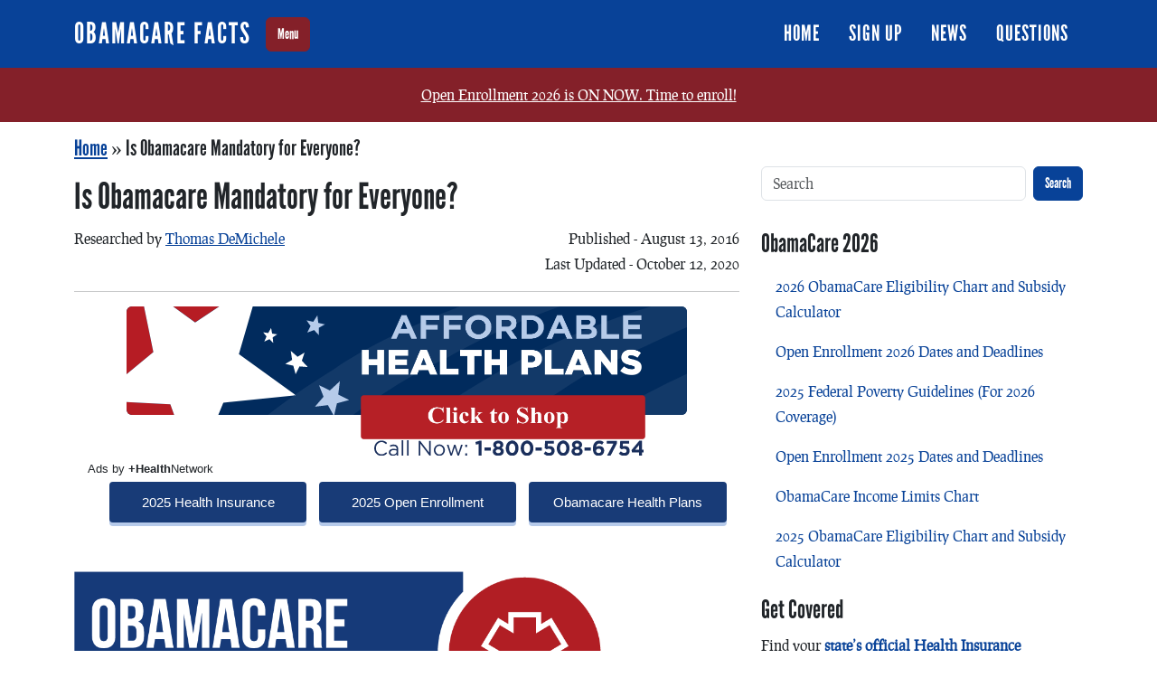

--- FILE ---
content_type: text/html; charset=UTF-8
request_url: https://obamacarefacts.com/is-obamacare-mandatory-for-everyone/
body_size: 26018
content:
<!doctype html>
<html lang="en">
<head>
<meta charset="utf-8">
<meta name="viewport" content="width=device-width, initial-scale=1">
<title>Is Obamacare Mandatory for Everyone?</title>
<meta name='robots' content='index, follow, max-image-preview:large, max-snippet:-1, max-video-preview:-1' />
	<style>img:is([sizes="auto" i], [sizes^="auto," i]) { contain-intrinsic-size: 3000px 1500px }</style>
	
	<!-- This site is optimized with the Yoast SEO plugin v24.5 - https://yoast.com/wordpress/plugins/seo/ -->
	<meta name="description" content="As of 2019 ObamaCare is optional, not mandatory. There is no requirement to get coverage or fee for not having coverage under In most states." />
	<link rel="canonical" href="https://obamacarefacts.com/is-obamacare-mandatory-for-everyone/" />
	<meta property="og:locale" content="en_US" />
	<meta property="og:type" content="article" />
	<meta property="og:title" content="Is Obamacare Mandatory for Everyone?" />
	<meta property="og:description" content="As of 2019 ObamaCare is optional, not mandatory. There is no requirement to get coverage or fee for not having coverage under In most states." />
	<meta property="og:url" content="https://obamacarefacts.com/is-obamacare-mandatory-for-everyone/" />
	<meta property="og:site_name" content="Obamacare Facts" />
	<meta property="article:publisher" content="https://www.facebook.com/obamacarefacts/" />
	<meta property="article:modified_time" content="2020-10-12T23:10:00+00:00" />
	<meta property="og:image" content="https://obamacarefacts.com/wp-content/uploads/2015/01/obamacare-individual-mandate.png" />
	<meta property="og:image:width" content="1200" />
	<meta property="og:image:height" content="630" />
	<meta property="og:image:type" content="image/png" />
	<meta name="twitter:card" content="summary_large_image" />
	<meta name="twitter:label1" content="Est. reading time" />
	<meta name="twitter:data1" content="3 minutes" />
	<script type="application/ld+json" class="yoast-schema-graph">{"@context":"https://schema.org","@graph":[{"@type":"WebPage","@id":"https://obamacarefacts.com/is-obamacare-mandatory-for-everyone/","url":"https://obamacarefacts.com/is-obamacare-mandatory-for-everyone/","name":"Is Obamacare Mandatory for Everyone?","isPartOf":{"@id":"https://obamacarefacts.com/#website"},"primaryImageOfPage":{"@id":"https://obamacarefacts.com/is-obamacare-mandatory-for-everyone/#primaryimage"},"image":{"@id":"https://obamacarefacts.com/is-obamacare-mandatory-for-everyone/#primaryimage"},"thumbnailUrl":"https://obamacarefacts.com/wp-content/uploads/2015/01/obamacare-individual-mandate.png","datePublished":"2016-08-13T18:04:18+00:00","dateModified":"2020-10-12T23:10:00+00:00","description":"As of 2019 ObamaCare is optional, not mandatory. There is no requirement to get coverage or fee for not having coverage under In most states.","breadcrumb":{"@id":"https://obamacarefacts.com/is-obamacare-mandatory-for-everyone/#breadcrumb"},"inLanguage":"en-US","potentialAction":[{"@type":"ReadAction","target":["https://obamacarefacts.com/is-obamacare-mandatory-for-everyone/"]}]},{"@type":"ImageObject","inLanguage":"en-US","@id":"https://obamacarefacts.com/is-obamacare-mandatory-for-everyone/#primaryimage","url":"https://obamacarefacts.com/wp-content/uploads/2015/01/obamacare-individual-mandate.png","contentUrl":"https://obamacarefacts.com/wp-content/uploads/2015/01/obamacare-individual-mandate.png","width":1200,"height":630},{"@type":"BreadcrumbList","@id":"https://obamacarefacts.com/is-obamacare-mandatory-for-everyone/#breadcrumb","itemListElement":[{"@type":"ListItem","position":1,"name":"Home","item":"https://obamacarefacts.com/"},{"@type":"ListItem","position":2,"name":"Is Obamacare Mandatory for Everyone?"}]},{"@type":"WebSite","@id":"https://obamacarefacts.com/#website","url":"https://obamacarefacts.com/","name":"Obamacare Facts","description":"The Facts on ObamaCare","publisher":{"@id":"https://obamacarefacts.com/#organization"},"potentialAction":[{"@type":"SearchAction","target":{"@type":"EntryPoint","urlTemplate":"https://obamacarefacts.com/?s={search_term_string}"},"query-input":{"@type":"PropertyValueSpecification","valueRequired":true,"valueName":"search_term_string"}}],"inLanguage":"en-US"},{"@type":"Organization","@id":"https://obamacarefacts.com/#organization","name":"Dog Media Solutions LLC","url":"https://obamacarefacts.com/","logo":{"@type":"ImageObject","inLanguage":"en-US","@id":"https://obamacarefacts.com/#/schema/logo/image/","url":"https://obamacarefacts.com/wp-content/uploads/2023/06/dog-logo.png","contentUrl":"https://obamacarefacts.com/wp-content/uploads/2023/06/dog-logo.png","width":730,"height":345,"caption":"Dog Media Solutions LLC"},"image":{"@id":"https://obamacarefacts.com/#/schema/logo/image/"},"sameAs":["https://www.facebook.com/obamacarefacts/"]}]}</script>
	<!-- / Yoast SEO plugin. -->


		<!-- This site uses the Google Analytics by MonsterInsights plugin v9.3.0 - Using Analytics tracking - https://www.monsterinsights.com/ -->
							<script src="//www.googletagmanager.com/gtag/js?id=G-V6DY7VP4YH"  data-cfasync="false" data-wpfc-render="false" type="text/javascript" async></script>
			<script data-cfasync="false" data-wpfc-render="false" type="text/javascript">
				var mi_version = '9.3.0';
				var mi_track_user = true;
				var mi_no_track_reason = '';
								var MonsterInsightsDefaultLocations = {"page_location":"https:\/\/obamacarefacts.com\/is-obamacare-mandatory-for-everyone\/"};
				if ( typeof MonsterInsightsPrivacyGuardFilter === 'function' ) {
					var MonsterInsightsLocations = (typeof MonsterInsightsExcludeQuery === 'object') ? MonsterInsightsPrivacyGuardFilter( MonsterInsightsExcludeQuery ) : MonsterInsightsPrivacyGuardFilter( MonsterInsightsDefaultLocations );
				} else {
					var MonsterInsightsLocations = (typeof MonsterInsightsExcludeQuery === 'object') ? MonsterInsightsExcludeQuery : MonsterInsightsDefaultLocations;
				}

								var disableStrs = [
										'ga-disable-G-V6DY7VP4YH',
									];

				/* Function to detect opted out users */
				function __gtagTrackerIsOptedOut() {
					for (var index = 0; index < disableStrs.length; index++) {
						if (document.cookie.indexOf(disableStrs[index] + '=true') > -1) {
							return true;
						}
					}

					return false;
				}

				/* Disable tracking if the opt-out cookie exists. */
				if (__gtagTrackerIsOptedOut()) {
					for (var index = 0; index < disableStrs.length; index++) {
						window[disableStrs[index]] = true;
					}
				}

				/* Opt-out function */
				function __gtagTrackerOptout() {
					for (var index = 0; index < disableStrs.length; index++) {
						document.cookie = disableStrs[index] + '=true; expires=Thu, 31 Dec 2099 23:59:59 UTC; path=/';
						window[disableStrs[index]] = true;
					}
				}

				if ('undefined' === typeof gaOptout) {
					function gaOptout() {
						__gtagTrackerOptout();
					}
				}
								window.dataLayer = window.dataLayer || [];

				window.MonsterInsightsDualTracker = {
					helpers: {},
					trackers: {},
				};
				if (mi_track_user) {
					function __gtagDataLayer() {
						dataLayer.push(arguments);
					}

					function __gtagTracker(type, name, parameters) {
						if (!parameters) {
							parameters = {};
						}

						if (parameters.send_to) {
							__gtagDataLayer.apply(null, arguments);
							return;
						}

						if (type === 'event') {
														parameters.send_to = monsterinsights_frontend.v4_id;
							var hookName = name;
							if (typeof parameters['event_category'] !== 'undefined') {
								hookName = parameters['event_category'] + ':' + name;
							}

							if (typeof MonsterInsightsDualTracker.trackers[hookName] !== 'undefined') {
								MonsterInsightsDualTracker.trackers[hookName](parameters);
							} else {
								__gtagDataLayer('event', name, parameters);
							}
							
						} else {
							__gtagDataLayer.apply(null, arguments);
						}
					}

					__gtagTracker('js', new Date());
					__gtagTracker('set', {
						'developer_id.dZGIzZG': true,
											});
					if ( MonsterInsightsLocations.page_location ) {
						__gtagTracker('set', MonsterInsightsLocations);
					}
										__gtagTracker('config', 'G-V6DY7VP4YH', {"forceSSL":"true"} );
															window.gtag = __gtagTracker;										(function () {
						/* https://developers.google.com/analytics/devguides/collection/analyticsjs/ */
						/* ga and __gaTracker compatibility shim. */
						var noopfn = function () {
							return null;
						};
						var newtracker = function () {
							return new Tracker();
						};
						var Tracker = function () {
							return null;
						};
						var p = Tracker.prototype;
						p.get = noopfn;
						p.set = noopfn;
						p.send = function () {
							var args = Array.prototype.slice.call(arguments);
							args.unshift('send');
							__gaTracker.apply(null, args);
						};
						var __gaTracker = function () {
							var len = arguments.length;
							if (len === 0) {
								return;
							}
							var f = arguments[len - 1];
							if (typeof f !== 'object' || f === null || typeof f.hitCallback !== 'function') {
								if ('send' === arguments[0]) {
									var hitConverted, hitObject = false, action;
									if ('event' === arguments[1]) {
										if ('undefined' !== typeof arguments[3]) {
											hitObject = {
												'eventAction': arguments[3],
												'eventCategory': arguments[2],
												'eventLabel': arguments[4],
												'value': arguments[5] ? arguments[5] : 1,
											}
										}
									}
									if ('pageview' === arguments[1]) {
										if ('undefined' !== typeof arguments[2]) {
											hitObject = {
												'eventAction': 'page_view',
												'page_path': arguments[2],
											}
										}
									}
									if (typeof arguments[2] === 'object') {
										hitObject = arguments[2];
									}
									if (typeof arguments[5] === 'object') {
										Object.assign(hitObject, arguments[5]);
									}
									if ('undefined' !== typeof arguments[1].hitType) {
										hitObject = arguments[1];
										if ('pageview' === hitObject.hitType) {
											hitObject.eventAction = 'page_view';
										}
									}
									if (hitObject) {
										action = 'timing' === arguments[1].hitType ? 'timing_complete' : hitObject.eventAction;
										hitConverted = mapArgs(hitObject);
										__gtagTracker('event', action, hitConverted);
									}
								}
								return;
							}

							function mapArgs(args) {
								var arg, hit = {};
								var gaMap = {
									'eventCategory': 'event_category',
									'eventAction': 'event_action',
									'eventLabel': 'event_label',
									'eventValue': 'event_value',
									'nonInteraction': 'non_interaction',
									'timingCategory': 'event_category',
									'timingVar': 'name',
									'timingValue': 'value',
									'timingLabel': 'event_label',
									'page': 'page_path',
									'location': 'page_location',
									'title': 'page_title',
									'referrer' : 'page_referrer',
								};
								for (arg in args) {
																		if (!(!args.hasOwnProperty(arg) || !gaMap.hasOwnProperty(arg))) {
										hit[gaMap[arg]] = args[arg];
									} else {
										hit[arg] = args[arg];
									}
								}
								return hit;
							}

							try {
								f.hitCallback();
							} catch (ex) {
							}
						};
						__gaTracker.create = newtracker;
						__gaTracker.getByName = newtracker;
						__gaTracker.getAll = function () {
							return [];
						};
						__gaTracker.remove = noopfn;
						__gaTracker.loaded = true;
						window['__gaTracker'] = __gaTracker;
					})();
									} else {
										console.log("");
					(function () {
						function __gtagTracker() {
							return null;
						}

						window['__gtagTracker'] = __gtagTracker;
						window['gtag'] = __gtagTracker;
					})();
									}
			</script>
				<!-- / Google Analytics by MonsterInsights -->
		<link rel='stylesheet' id='mastiff-css' href='https://obamacarefacts.com/wp-content/themes/ocf3/assets/css/dist/style.css?ver=1.0.0' type='text/css' media='all' />
<style id='akismet-widget-style-inline-css' type='text/css'>

			.a-stats {
				--akismet-color-mid-green: #357b49;
				--akismet-color-white: #fff;
				--akismet-color-light-grey: #f6f7f7;

				max-width: 350px;
				width: auto;
			}

			.a-stats * {
				all: unset;
				box-sizing: border-box;
			}

			.a-stats strong {
				font-weight: 600;
			}

			.a-stats a.a-stats__link,
			.a-stats a.a-stats__link:visited,
			.a-stats a.a-stats__link:active {
				background: var(--akismet-color-mid-green);
				border: none;
				box-shadow: none;
				border-radius: 8px;
				color: var(--akismet-color-white);
				cursor: pointer;
				display: block;
				font-family: -apple-system, BlinkMacSystemFont, 'Segoe UI', 'Roboto', 'Oxygen-Sans', 'Ubuntu', 'Cantarell', 'Helvetica Neue', sans-serif;
				font-weight: 500;
				padding: 12px;
				text-align: center;
				text-decoration: none;
				transition: all 0.2s ease;
			}

			/* Extra specificity to deal with TwentyTwentyOne focus style */
			.widget .a-stats a.a-stats__link:focus {
				background: var(--akismet-color-mid-green);
				color: var(--akismet-color-white);
				text-decoration: none;
			}

			.a-stats a.a-stats__link:hover {
				filter: brightness(110%);
				box-shadow: 0 4px 12px rgba(0, 0, 0, 0.06), 0 0 2px rgba(0, 0, 0, 0.16);
			}

			.a-stats .count {
				color: var(--akismet-color-white);
				display: block;
				font-size: 1.5em;
				line-height: 1.4;
				padding: 0 13px;
				white-space: nowrap;
			}
		
</style>
<script type="text/javascript" src="https://obamacarefacts.com/wp-content/plugins/google-analytics-for-wordpress/assets/js/frontend-gtag.min.js?ver=1.0.0" id="monsterinsights-frontend-script-js" async="async" data-wp-strategy="async"></script>
<script data-cfasync="false" data-wpfc-render="false" type="text/javascript" id='monsterinsights-frontend-script-js-extra'>/* <![CDATA[ */
var monsterinsights_frontend = {"js_events_tracking":"true","download_extensions":"doc,pdf,ppt,zip,xls,docx,pptx,xlsx","inbound_paths":"[]","home_url":"https:\/\/obamacarefacts.com","hash_tracking":"false","v4_id":"G-V6DY7VP4YH"};/* ]]> */
</script>
<link rel="https://api.w.org/" href="https://obamacarefacts.com/wp-json/" /><link rel="alternate" title="JSON" type="application/json" href="https://obamacarefacts.com/wp-json/wp/v2/pages/10437" /><link rel="alternate" title="oEmbed (JSON)" type="application/json+oembed" href="https://obamacarefacts.com/wp-json/oembed/1.0/embed?url=https%3A%2F%2Fobamacarefacts.com%2Fis-obamacare-mandatory-for-everyone%2F" />
<link rel="alternate" title="oEmbed (XML)" type="text/xml+oembed" href="https://obamacarefacts.com/wp-json/oembed/1.0/embed?url=https%3A%2F%2Fobamacarefacts.com%2Fis-obamacare-mandatory-for-everyone%2F&#038;format=xml" />
<link rel="icon" href="https://obamacarefacts.com/wp-content/uploads/2015/12/cropped-ObamaCare-Logo-32x32.png" sizes="32x32" />
<link rel="icon" href="https://obamacarefacts.com/wp-content/uploads/2015/12/cropped-ObamaCare-Logo-192x192.png" sizes="192x192" />
<link rel="apple-touch-icon" href="https://obamacarefacts.com/wp-content/uploads/2015/12/cropped-ObamaCare-Logo-180x180.png" />
<meta name="msapplication-TileImage" content="https://obamacarefacts.com/wp-content/uploads/2015/12/cropped-ObamaCare-Logo-270x270.png" />
</head>
<body data-rsssl=1 id="mastiff" class="page-template-default page page-id-10437">
<header id="header" class="header sticky-top" role="banner">
<nav class="header-navbar navbar navbar-expand-lg nav-dark bg-primary">
<div class="header-navbar-container container">
<a class="navbar-brand" href="/">Obamacare Facts</a>
 
<button id="offcanvas-sidebar-button" class="offcanvas-sidebar-button btn btn-secondary" type="button" data-bs-toggle="offcanvas" data-bs-target="#offcanvas-sidebar" aria-controls="offcanvas-sidebar">Menu</button>
<button class="header-navbar-toggler navbar-toggler btn btn-secondary" type="button" data-bs-toggle="collapse" data-bs-target="#header-menu" aria-controls="header-menu" aria-expanded="false" aria-label="Toggle navigation">
<span class="navbar-toggler-icon"></span>
</button>
<div id="header-menu" class="header-navbar-wrap justify-content-end collapse navbar-collapse">
<ul id="menu-header" class="header-navbar-menu-wrap ms-auto mb-2 mb-md-0 nav"><li id="menu-item-18935" class="menu-item menu-item-type-custom menu-item-object-custom nav-item nav-item-18935">
	<a href="/" class="nav-link ">Home</a></li>
<li id="menu-item-19357" class="menu-item menu-item-type-custom menu-item-object-custom nav-item nav-item-19357">
	<a href="https://obamacarefacts.com/obamacare-sign-up/" class="nav-link ">Sign Up</a></li>
<li id="menu-item-18941" class="menu-item menu-item-type-custom menu-item-object-custom nav-item nav-item-18941">
	<a href="/obamacare-news" class="nav-link ">News</a></li>
<li id="menu-item-18958" class="menu-item menu-item-type-custom menu-item-object-custom nav-item nav-item-18958">
	<a href="/questions" class="nav-link ">Questions</a></li>
</ul></div>
 
 
</div>
</nav>
 
<aside class="sidebar sidebar-offcanvas col-md-4" role='complementary'>
<nav class="offcanvas-sidebar offcanvas offcanvas-start container column" data-bs-scroll="true" tabindex="-1" id="offcanvas-sidebar" aria-labelledby="offcanvas-sidebar-label">
<div class="offcanvas-header">
<h3 class="offcanvas-title">Menu</h3>
<button type="button" class="btn-close" data-bs-dismiss="offcanvas" aria-label="Close"></button>
</div>
<div class="offcanvas-body">
<div class="container"><div class="widget mb-3 widget_section_accordion"><div class="widget-body">
		<div class='widget_accordion'>
			<div data-accordion>
				<div class='list-group' data-accordion-group data-is-open='open'>
					<h3 data-accordion-heading>
						ObamaCare 2023 - 2024</h3>
					<ul>

						<li><a class='list-group-item' href='https://obamacarefacts.com/federal-poverty-levels-for-aca-coverage/'>
							2022, 2023, and 2024 | Federal Poverty Levels (FPL) For ACA Coverage</a></li>
						<li><a class='list-group-item' href='https://obamacarefacts.com/2023-cost-assistance-obamacare/'>
							2023 Cost Assistance Obamacare</a></li>
						<li><a class='list-group-item' href='https://obamacarefacts.com/obamacare-income-limits-chart/'>
							ObamaCare Income Limits Chart</a></li>
						<li><a class='list-group-item' href='https://obamacarefacts.com/open-enrollment-2024-dates-and-deadlines/'>
							Open Enrollment 2024 Dates and Deadlines</a></li>
						<li><a class='list-group-item' href='https://obamacarefacts.com/2023-federal-poverty-guidelines-for-2024-coverage/'>
							2023 Federal Poverty Guidelines (For 2024 Coverage)</a></li>
						<li><a class='list-group-item' href='https://obamacarefacts.com/2024-obamacare-eligibility-chart-and-subsidy-calculator/'>
							2024 ObamaCare Eligibility Chart and Subsidy Calculator</a></li>
						<li><a class='list-group-item' href='https://obamacarefacts.com/out-of-pocket-maximums-and-deductible-limits-for-2024/'>
							Out-of-Pocket Maximums and Deductible Limits For 2024</a></li>
						<li><a class='list-group-item' href='https://obamacarefacts.com/2024-cost-assistance-obamacare/'>
							2024 Cost Assistance Obamacare</a></li>
						<li><a class='list-group-item' href='https://obamacarefacts.com/state-deadlines-and-extensions-for-obamacare-2024-open-enrollment/'>
							State Deadlines and Extensions for ObamaCare 2024 Open Enrollment</a></li>
						<li><a class='list-group-item' href='https://obamacarefacts.com/premium-tax-credit-caps-for-2024/'>
							Premium Tax Credit Caps for 2024</a></li>

					</ul>
				</div>
			</div>
		</div>
</div>
</div>
</div>
<div class="container"><div class="widget mb-3 widget_section_accordion"><div class="widget-body">
		<div class='widget_accordion'>
			<div data-accordion>
				<div class='list-group' data-accordion-group data-is-open='open'>
					<h3 data-accordion-heading>
						ObamaCare Basics</h3>
					<ul>

						<li><a class='list-group-item' href='https://obamacarefacts.com/obamacare-news/'>
							ObamaCare News: Weekly ObamaCare Updates</a></li>
						<li><a class='list-group-item' href='https://obamacarefacts.com/obamacare-everything-you-need-to-know-about-the-aca/'>
							ObamaCare: Everything You Need to Know About the ACA</a></li>
						<li><a class='list-group-item' href='https://obamacarefacts.com/the-american-rescue-plan-act-and-obamacare/'>
							The American Rescue Plan Act and ObamaCare</a></li>
						<li><a class='list-group-item' href='https://obamacarefacts.com/'>
							ObamaCare</a></li>
						<li><a class='list-group-item' href='https://obamacarefacts.com/what-is-obamacare/'>
							What is ObamaCare?</a></li>
						<li><a class='list-group-item' href='https://obamacarefacts.com/obamacare-facts/'>
							ObamaCare Facts</a></li>
						<li><a class='list-group-item' href='https://obamacarefacts.com/obamacare-summary/'>
							ObamaCare Summary</a></li>
						<li><a class='list-group-item' href='https://obamacarefacts.com/how-does-obamacare-work/'>
							How Does ObamaCare Work?</a></li>
						<li><a class='list-group-item' href='https://obamacarefacts.com/how-will-obamacare-affect-me/'>
							How Does ObamaCare Affect Me?</a></li>
						<li><a class='list-group-item' href='https://obamacarefacts.com/obamacare-health-insurance-exchange/'>
							Health Insurance Exchange</a></li>
						<li><a class='list-group-item' href='https://obamacarefacts.com/obamacare-individual-mandate/'>
							ObamaCare Individual Mandate</a></li>
						<li><a class='list-group-item' href='https://obamacarefacts.com/minimum-essential-coverage/'>
							Minimum Essential Coverage</a></li>
						<li><a class='list-group-item' href='https://obamacarefacts.com/tips-for-getting-best-health-plan/'>
							Tips for Getting the Best Health Plan</a></li>
						<li><a class='list-group-item' href='https://obamacarefacts.com/obamacare-pros-and-cons/'>
							ObamaCare Pros and Cons</a></li>
						<li><a class='list-group-item' href='https://obamacarefacts.com/health-care-reform-timeline/'>
							Health Care Reform Timeline</a></li>
						<li><a class='list-group-item' href='https://obamacarefacts.com/uninsured-rates/'>
							ObamaCare Uninsured Rates</a></li>
						<li><a class='list-group-item' href='https://obamacarefacts.com/obamacare-top-10/'>
							Top 10 Things to Know About ObamaCare</a></li>

					</ul>
				</div>
			</div>
		</div>
</div>
</div>
</div>
<div class="container"><div class="widget mb-3 widget_section_accordion"><div class="widget-body">
		<div class='widget_accordion'>
			<div data-accordion>
				<div class='list-group' data-accordion-group data-is-open='true'>
					<h3 data-accordion-heading>
						About Health Insurance</h3>
					<ul>

						<li><a class='list-group-item' href='https://obamacarefacts.com/2017/09/14/many-americans-are-in-single-payer-systems-already/'>
							Many Americans are in Single-Payer Systems Already</a></li>
						<li><a class='list-group-item' href='https://obamacarefacts.com/incarceration-and-health-insurance/'>
							Incarceration and Health Insurance</a></li>
						<li><a class='list-group-item' href='https://obamacarefacts.com/how-can-i-get-free-healthcare/'>
							How Can I Get Free Healthcare?</a></li>
						<li><a class='list-group-item' href='https://obamacarefacts.com/should-i-get-a-hmo-ppo-epo-or-pos/'>
							Should I Get an HMO, PPO, EPO, or POS?</a></li>
						<li><a class='list-group-item' href='https://obamacarefacts.com/options-for-shopping-for-health-coverage/'>
							Options For Shopping for Health Coverage</a></li>
						<li><a class='list-group-item' href='https://obamacarefacts.com/who-should-i-include-in-my-household-for-obamacare/'>
							Who Should I Include in My Household for ObamaCare?</a></li>
						<li><a class='list-group-item' href='https://obamacarefacts.com/2016/02/02/health-insurance-auto-pay/'>
							Health Insurance Auto-Pay</a></li>
						<li><a class='list-group-item active' href='https://obamacarefacts.com/is-obamacare-mandatory-for-everyone/'>
							Is Obamacare Mandatory for Everyone?</a></li>
						<li><a class='list-group-item' href='https://obamacarefacts.com/what-is-a-major-medical-plan/'>
							What is a Major Medical Health Insurance Plan?</a></li>
						<li><a class='list-group-item' href='https://obamacarefacts.com/2016/11/07/epo-and-out-of-network-benefits/'>
							EPOs and Out-of-Network Benefits</a></li>
						<li><a class='list-group-item' href='https://obamacarefacts.com/health-insurance/health-insurance/'>
							About Health Insurance</a></li>
						<li><a class='list-group-item' href='https://obamacarefacts.com/health-insurance/how-does-health-insurance-work/'>
							How Does Health Insurance Work?</a></li>
						<li><a class='list-group-item' href='https://obamacarefacts.com/insurance-exchange/how-to-buy-health-insurance/'>
							How to Buy Health Insurance</a></li>
						<li><a class='list-group-item' href='https://obamacarefacts.com/health-insurance/compare-health-plans/'>
							How to Compare Health Plans</a></li>
						<li><a class='list-group-item' href='https://obamacarefacts.com/insurance-exchange/health-insurance-plans/'>
							Types of Health Insurance Plans</a></li>
						<li><a class='list-group-item' href='https://obamacarefacts.com/health-plan-types-hmo-ppo/'>
							Health Plan Types: HMO or PPO?</a></li>
						<li><a class='list-group-item' href='https://obamacarefacts.com/health-insurance/premium/'>
							Premium</a></li>
						<li><a class='list-group-item' href='https://obamacarefacts.com/health-insurance/copay/'>
							Copay (Copayment)</a></li>
						<li><a class='list-group-item' href='https://obamacarefacts.com/health-insurance/deductible/'>
							Deductible</a></li>
						<li><a class='list-group-item' href='https://obamacarefacts.com/health-insurance/coinsurance/'>
							Coinsurance</a></li>
						<li><a class='list-group-item' href='https://obamacarefacts.com/bronze-plan/'>
							Bronze Plan</a></li>
						<li><a class='list-group-item' href='https://obamacarefacts.com/silver-plan/'>
							Silver Plan</a></li>
						<li><a class='list-group-item' href='https://obamacarefacts.com/gold-plan/'>
							Gold Plan</a></li>
						<li><a class='list-group-item' href='https://obamacarefacts.com/platinum-plan/'>
							Platinum Plan</a></li>
						<li><a class='list-group-item' href='https://obamacarefacts.com/health-insurance/out-of-pocket-maximum/'>
							Out-of-pocket Maximum Limits</a></li>
						<li><a class='list-group-item' href='https://obamacarefacts.com/health-insurance/actuarial-value/'>
							Actuarial Value</a></li>
						<li><a class='list-group-item' href='https://obamacarefacts.com/health-insurance/catastrophic-plans/'>
							Catastrophic Health Plans</a></li>
						<li><a class='list-group-item' href='https://obamacarefacts.com/health-insurance/health-savings-account-hsa/'>
							Health Savings Account (HSA)</a></li>
						<li><a class='list-group-item' href='https://obamacarefacts.com/covered-benefits/'>
							What Are Covered Benefits?</a></li>
						<li><a class='list-group-item' href='https://obamacarefacts.com/health-insurance-networks/'>
							What are Health Insurance Networks?</a></li>
						<li><a class='list-group-item' href='https://obamacarefacts.com/allowed-amount-and-balance-billing-health-insurance/'>
							Allowed Amount and Balance Billing (Health Insurance)</a></li>
						<li><a class='list-group-item' href='https://obamacarefacts.com/can-i-keep-my-health-care-plan/'>
							Can I Keep My Health Care Plan Under Obamacare?</a></li>
						<li><a class='list-group-item' href='https://obamacarefacts.com/grandfathered-plans/'>
							Grandfathered Plans</a></li>
						<li><a class='list-group-item' href='https://obamacarefacts.com/health-insurance-cancellation/'>
							ObamaCare Health Insurance Cancellation</a></li>
						<li><a class='list-group-item' href='https://obamacarefacts.com/private-health-plans-outside-the-marketplace/'>
							Private Health Plans Outside the Marketplace</a></li>
						<li><a class='list-group-item' href='https://obamacarefacts.com/health-insurance-quotes/'>
							Health Insurance Quotes</a></li>
						<li><a class='list-group-item' href='https://obamacarefacts.com/health-insurance/supplemental-health-insurance/'>
							Supplemental Health Insurance</a></li>
						<li><a class='list-group-item' href='https://obamacarefacts.com/insurance-exchange/short-term-health-insurance/'>
							Short Term Health Insurance</a></li>
						<li><a class='list-group-item' href='https://obamacarefacts.com/health-insurance/fixed-benefit-health-insurance/'>
							Fixed Benefit Health Insurance</a></li>
						<li><a class='list-group-item' href='https://obamacarefacts.com/single-payer/'>
							Single Payer Health Care</a></li>
						<li><a class='list-group-item' href='https://obamacarefacts.com/multi-state-health-plans/'>
							Multi-State Health Plans</a></li>

					</ul>
				</div>
			</div>
		</div>
</div>
</div>
</div>
<div class="container"><div class="widget mb-3 widget_section_accordion"><div class="widget-body">
		<div class='widget_accordion'>
			<div data-accordion>
				<div class='list-group' data-accordion-group data-is-open='open'>
					<h3 data-accordion-heading>
						ACA Enrollment Numbers</h3>
					<ul>

						<li><a class='list-group-item' href='https://obamacarefacts.com/2015/09/23/obamacare-enrollment-numbers-as-of-september-2015/'>
							ObamaCare Enrollment Numbers As of September 2015</a></li>
						<li><a class='list-group-item' href='https://obamacarefacts.com/2016/07/27/obamacare-enrollment-hits-20-million-as-of-march-2016/'>
							ObamaCare Enrollment Hits 20 million as of March 2016</a></li>
						<li><a class='list-group-item' href='https://obamacarefacts.com/2016/09/09/uninsured-rate-at-record-8-6-low-for-for-first-3-months-of-2016/'>
							Uninsured Rate at Record 8.6% Low For First 3 Months of 2016</a></li>
						<li><a class='list-group-item' href='https://obamacarefacts.com/2018/04/09/11-8-million-consumers-enroll-in-obamacare-in-2017/'>
							11.8 Million Consumers Enroll in ObamaCare in 2017</a></li>
						<li><a class='list-group-item' href='https://obamacarefacts.com/2018/12/03/obamacare-enrollment-numbers-are-down-slightly-from-last-year-but-this-was-expected/'>
							ObamaCare Enrollment Numbers Are Down Slightly From Last Year; But This Was Expected</a></li>
						<li><a class='list-group-item' href='https://obamacarefacts.com/2015/03/16/obamacare-enrollment-numbers-as-of-march-2015/'>
							ObamaCare Enrollment Numbers As of March 2015</a></li>
						<li><a class='list-group-item' href='https://obamacarefacts.com/obamacare-subsidy-spending/'>
							ObamaCare Subsidy Spending</a></li>
						<li><a class='list-group-item' href='https://obamacarefacts.com/2015/04/13/us-uninsured-rate-drops-11-9-in-first-quarter-2015/'>
							US Uninsured Rate Drops 11.9% in First Quarter 2015</a></li>
						<li><a class='list-group-item' href='https://obamacarefacts.com/2015/05/19/may-2015-studies-on-enrollment-under-aca/'>
							May 2015 Studies on Enrollment Under ACA</a></li>
						<li><a class='list-group-item' href='https://obamacarefacts.com/2015/07/10/obamacare-uninsured-rate-11-4-second-quarter-2015/'>
							ObamaCare Uninsured Rate 11.4% Second Quarter 2015</a></li>
						<li><a class='list-group-item' href='https://obamacarefacts.com/2015/08/13/uninsured-rate-below-10-under-obamacare/'>
							Uninsured Rate Below 10% Under ObamaCare</a></li>
						<li><a class='list-group-item' href='https://obamacarefacts.com/2015/08/14/950000-enrolled-in-2015-special-enrollment/'>
							950,000 Enrolled In 2015 Special Enrollment</a></li>
						<li><a class='list-group-item' href='https://obamacarefacts.com/2015/09/10/9-9-million-still-enrolled-and-paid-as-of-september-2015/'>
							9.9 Million Still Enrolled and Paid Says September 2015 Report</a></li>
						<li><a class='list-group-item' href='https://obamacarefacts.com/sign-ups/medicaid-enrollment-numbers/'>
							Medicaid Enrollment Numbers</a></li>
						<li><a class='list-group-item' href='https://obamacarefacts.com/sign-ups/young-adult-enrollment-numbers/'>
							Young Adult Enrollment Numbers</a></li>
						<li><a class='list-group-item' href='https://obamacarefacts.com/sign-ups/enrollments-outside-marketplace/'>
							Enrollment Numbers Outside Marketplace</a></li>

					</ul>
				</div>
			</div>
		</div>
</div>
</div>
</div>
<div class="container"><div class="widget mb-3 widget_section_accordion"><div class="widget-body">
		<div class='widget_accordion'>
			<div data-accordion>
				<div class='list-group' data-accordion-group data-is-open='open'>
					<h3 data-accordion-heading>
						Benefits, Rights, &amp; Protections</h3>
					<ul>

						<li><a class='list-group-item' href='https://obamacarefacts.com/2017/09/07/obamacare-and-daca-facts-and-myths/'>
							ObamaCare and DACA Facts and Myths</a></li>
						<li><a class='list-group-item' href='https://obamacarefacts.com/health-insurance-appeal-rights-under-obamacare/'>
							Health Insurance Appeal Rights Under ObamaCare</a></li>
						<li><a class='list-group-item' href='https://obamacarefacts.com/who-uses-obamacare/'>
							Who Uses ObamaCare?</a></li>
						<li><a class='list-group-item' href='https://obamacarefacts.com/list-of-preventive-care-services-obamacare/'>
							List of Preventive Care Services ObamaCare</a></li>
						<li><a class='list-group-item' href='https://obamacarefacts.com/2023/07/07/medicare-to-cover-newly-approved-alzheimers-drug-leqembi/'>
							Medicare to Cover Newly Approved Alzheimer&#8217;s Drug Leqembi</a></li>
						<li><a class='list-group-item' href='https://obamacarefacts.com/2015/03/23/unpaid-medical-bills-reduced-by-aca/'>
							Unpaid Medical Bills Reduced By ACA</a></li>
						<li><a class='list-group-item' href='https://obamacarefacts.com/2015/05/12/hhs-issues-guidance-on-birth-control-mandate/'>
							HHS Issues Guidance On Birth Control Mandate</a></li>
						<li><a class='list-group-item' href='https://obamacarefacts.com/2015/07/13/free-contraception-for-employees-at-exempt-employers/'>
							Free Contraception For Employees at Exempt Employers</a></li>
						<li><a class='list-group-item' href='https://obamacarefacts.com/2016/05/24/final-rule-prohibits-discrimination-in-health-care/'>
							Final Rule Prohibits Discrimination in Health Care</a></li>
						<li><a class='list-group-item' href='https://obamacarefacts.com/2016/12/12/why-guaranteed-coverage-for-preexisting-conditions-matters/'>
							Why Guaranteed Coverage for Preexisting Conditions Matters</a></li>
						<li><a class='list-group-item' href='https://obamacarefacts.com/benefitsofobamacare/'>
							Benefits Of Obamacare</a></li>
						<li><a class='list-group-item' href='https://obamacarefacts.com/essential-health-benefits/'>
							Essential Health Benefits</a></li>
						<li><a class='list-group-item' href='https://obamacarefacts.com/obamacare-preventive-care/'>
							Obamacare Preventive Care</a></li>
						<li><a class='list-group-item' href='https://obamacarefacts.com/pre-existing-conditions/'>
							ObamaCare Pre-existing Conditions</a></li>
						<li><a class='list-group-item' href='https://obamacarefacts.com/guaranteed-issue/'>
							ObamaCare Guaranteed Issue</a></li>
						<li><a class='list-group-item' href='https://obamacarefacts.com/ban-on-rescission/'>
							ObamaCare Bans Rescission</a></li>
						<li><a class='list-group-item' href='https://obamacarefacts.com/no-discrimination/'>
							ObamaCare No Discrimination</a></li>
						<li><a class='list-group-item' href='https://obamacarefacts.com/dollar-limits/'>
							ObamaCare Dollar Limits</a></li>
						<li><a class='list-group-item' href='https://obamacarefacts.com/obamacare-rate-review-80-20-rule/'>
							ObamaCare Rate Review &amp; the 80/20 Rule</a></li>
						<li><a class='list-group-item' href='https://obamacarefacts.com/summary-benefits-coverage/'>
							Summary of Benefits and Coverage (SBC)</a></li>
						<li><a class='list-group-item' href='https://obamacarefacts.com/appeal-health-insurance-company-or-marketplace-decision/'>
							How to Appeal a Health Insurance Company or Marketplace Decision</a></li>
						<li><a class='list-group-item' href='https://obamacarefacts.com/obamacare-womens-health-services/'>
							ObamaCare and Women</a></li>
						<li><a class='list-group-item' href='https://obamacarefacts.com/obamacare-birth-control/'>
							ObamaCare Birth Control</a></li>
						<li><a class='list-group-item' href='https://obamacarefacts.com/obamacare-young-adults/'>
							ObamaCare and Young Adults</a></li>
						<li><a class='list-group-item' href='https://obamacarefacts.com/obamacare-under-26/'>
							ObamaCare Under 26: Rules for Children and Young Adults</a></li>
						<li><a class='list-group-item' href='https://obamacarefacts.com/health-plan-options-for-college-students/'>
							Health Plan Options for College Students</a></li>
						<li><a class='list-group-item' href='https://obamacarefacts.com/obamacare-doctors/'>
							ObamaCare and Doctors</a></li>
						<li><a class='list-group-item' href='https://obamacarefacts.com/obamacare-immigrants/'>
							ObamaCare and Immigrants</a></li>

					</ul>
				</div>
			</div>
		</div>
</div>
</div>
</div>
<div class="container"><div class="widget mb-3 widget_section_accordion"><div class="widget-body">
		<div class='widget_accordion'>
			<div data-accordion>
				<div class='list-group' data-accordion-group data-is-open='open'>
					<h3 data-accordion-heading>
						Benefits, Rights, &amp; Protections</h3>
					<ul>

						<li><a class='list-group-item' href='https://obamacarefacts.com/2017/09/07/obamacare-and-daca-facts-and-myths/'>
							ObamaCare and DACA Facts and Myths</a></li>
						<li><a class='list-group-item' href='https://obamacarefacts.com/health-insurance-appeal-rights-under-obamacare/'>
							Health Insurance Appeal Rights Under ObamaCare</a></li>
						<li><a class='list-group-item' href='https://obamacarefacts.com/who-uses-obamacare/'>
							Who Uses ObamaCare?</a></li>
						<li><a class='list-group-item' href='https://obamacarefacts.com/list-of-preventive-care-services-obamacare/'>
							List of Preventive Care Services ObamaCare</a></li>
						<li><a class='list-group-item' href='https://obamacarefacts.com/2023/07/07/medicare-to-cover-newly-approved-alzheimers-drug-leqembi/'>
							Medicare to Cover Newly Approved Alzheimer&#8217;s Drug Leqembi</a></li>
						<li><a class='list-group-item' href='https://obamacarefacts.com/2015/03/23/unpaid-medical-bills-reduced-by-aca/'>
							Unpaid Medical Bills Reduced By ACA</a></li>
						<li><a class='list-group-item' href='https://obamacarefacts.com/2015/05/12/hhs-issues-guidance-on-birth-control-mandate/'>
							HHS Issues Guidance On Birth Control Mandate</a></li>
						<li><a class='list-group-item' href='https://obamacarefacts.com/2015/07/13/free-contraception-for-employees-at-exempt-employers/'>
							Free Contraception For Employees at Exempt Employers</a></li>
						<li><a class='list-group-item' href='https://obamacarefacts.com/2016/05/24/final-rule-prohibits-discrimination-in-health-care/'>
							Final Rule Prohibits Discrimination in Health Care</a></li>
						<li><a class='list-group-item' href='https://obamacarefacts.com/2016/12/12/why-guaranteed-coverage-for-preexisting-conditions-matters/'>
							Why Guaranteed Coverage for Preexisting Conditions Matters</a></li>
						<li><a class='list-group-item' href='https://obamacarefacts.com/benefitsofobamacare/'>
							Benefits Of Obamacare</a></li>
						<li><a class='list-group-item' href='https://obamacarefacts.com/essential-health-benefits/'>
							Essential Health Benefits</a></li>
						<li><a class='list-group-item' href='https://obamacarefacts.com/obamacare-preventive-care/'>
							Obamacare Preventive Care</a></li>
						<li><a class='list-group-item' href='https://obamacarefacts.com/pre-existing-conditions/'>
							ObamaCare Pre-existing Conditions</a></li>
						<li><a class='list-group-item' href='https://obamacarefacts.com/guaranteed-issue/'>
							ObamaCare Guaranteed Issue</a></li>
						<li><a class='list-group-item' href='https://obamacarefacts.com/ban-on-rescission/'>
							ObamaCare Bans Rescission</a></li>
						<li><a class='list-group-item' href='https://obamacarefacts.com/no-discrimination/'>
							ObamaCare No Discrimination</a></li>
						<li><a class='list-group-item' href='https://obamacarefacts.com/dollar-limits/'>
							ObamaCare Dollar Limits</a></li>
						<li><a class='list-group-item' href='https://obamacarefacts.com/obamacare-rate-review-80-20-rule/'>
							ObamaCare Rate Review &amp; the 80/20 Rule</a></li>
						<li><a class='list-group-item' href='https://obamacarefacts.com/summary-benefits-coverage/'>
							Summary of Benefits and Coverage (SBC)</a></li>
						<li><a class='list-group-item' href='https://obamacarefacts.com/appeal-health-insurance-company-or-marketplace-decision/'>
							How to Appeal a Health Insurance Company or Marketplace Decision</a></li>
						<li><a class='list-group-item' href='https://obamacarefacts.com/obamacare-womens-health-services/'>
							ObamaCare and Women</a></li>
						<li><a class='list-group-item' href='https://obamacarefacts.com/obamacare-birth-control/'>
							ObamaCare Birth Control</a></li>
						<li><a class='list-group-item' href='https://obamacarefacts.com/obamacare-young-adults/'>
							ObamaCare and Young Adults</a></li>
						<li><a class='list-group-item' href='https://obamacarefacts.com/obamacare-under-26/'>
							ObamaCare Under 26: Rules for Children and Young Adults</a></li>
						<li><a class='list-group-item' href='https://obamacarefacts.com/health-plan-options-for-college-students/'>
							Health Plan Options for College Students</a></li>
						<li><a class='list-group-item' href='https://obamacarefacts.com/obamacare-doctors/'>
							ObamaCare and Doctors</a></li>
						<li><a class='list-group-item' href='https://obamacarefacts.com/obamacare-immigrants/'>
							ObamaCare and Immigrants</a></li>

					</ul>
				</div>
			</div>
		</div>
</div>
</div>
</div>
<div class="container"><div class="widget mb-3 widget_section_accordion"><div class="widget-body">
		<div class='widget_accordion'>
			<div data-accordion>
				<div class='list-group' data-accordion-group data-is-open='open'>
					<h3 data-accordion-heading>
						Costs &amp; Taxes</h3>
					<ul>

						<li><a class='list-group-item' href='https://obamacarefacts.com/obamacare-counts-income-not-assets/'>
							ObamaCare Counts Income, Not Assets</a></li>
						<li><a class='list-group-item' href='https://obamacarefacts.com/2015/03/12/didnt-get-1095-a-or-ecn/'>
							Didn&#8217;t Get a 1095-A or ECN? You Can File Taxes Without Them.</a></li>
						<li><a class='list-group-item' href='https://obamacarefacts.com/2019/03/11/as-a-rule-of-thumb-dont-go-silent-for-2018-coverage/'>
							As a Rule of Thumb, Don&#8217;t Go Silent For 2018 Coverage</a></li>
						<li><a class='list-group-item' href='https://obamacarefacts.com/2015/03/21/treasury-and-irs-confirm-no-penalties-for-wrong-1095-a/'>
							Treasury and IRS Confirm No Penalties For Wrong 1095-A</a></li>
						<li><a class='list-group-item' href='https://obamacarefacts.com/list-of-federal-poverty-levels/'>
							List of Federal Poverty Levels</a></li>
						<li><a class='list-group-item' href='https://obamacarefacts.com/list-of-states-with-mandates/'>
							List of States With Mandates</a></li>
						<li><a class='list-group-item' href='https://obamacarefacts.com/400-federal-poverty-level-fpl-subsidy-cliff/'>
							400% Federal Poverty Level (FPL) Subsidy Cliff</a></li>
						<li><a class='list-group-item' href='https://obamacarefacts.com/2015/08/10/section-9010-a-tax-on-large-insurers/'>
							Section 9010 a Tax On Large Insurers</a></li>
						<li><a class='list-group-item' href='https://obamacarefacts.com/2016/04/05/the-psychology-of-obamacares-advanced-tax-credits-and-repayment-limits/'>
							The Psychology of ObamaCare&#8217;s Advanced Tax Credits and Repayment Limits</a></li>
						<li><a class='list-group-item' href='https://obamacarefacts.com/2016/04/07/drug-prices-and-the-cost-of-healthcare/'>
							Drug Prices and the Cost of Healthcare</a></li>
						<li><a class='list-group-item' href='https://obamacarefacts.com/is-obamacare-free/'>
							Is ObamaCare Free?</a></li>
						<li><a class='list-group-item' href='https://obamacarefacts.com/health-insurance-premium-and-cost-sharing-explanation/'>
							Health Insurance Premium and Cost Sharing Explanation</a></li>
						<li><a class='list-group-item' href='https://obamacarefacts.com/2016/07/14/addressing-the-problem-of-health-plan-drops-due-to-non-payment/'>
							Addressing the Problem of Health Plan Drops Due to Non-Payment</a></li>
						<li><a class='list-group-item' href='https://obamacarefacts.com/2017/04/18/trump-executive-order-on-the-obamacare-mandates-the-fees-explained/'>
							Trump Executive Order on the ObamaCare Mandates (the Fees) Explained</a></li>
						<li><a class='list-group-item' href='https://obamacarefacts.com/2017/07/12/did-the-aca-lead-to-high-medical-costs/'>
							Did the ACA Lead to High Medical Costs?</a></li>
						<li><a class='list-group-item' href='https://obamacarefacts.com/is-the-congressional-budget-office-cbo-trustworthy/'>
							Is the Congressional Budget Office (CBO) Trustworthy?</a></li>
						<li><a class='list-group-item' href='https://obamacarefacts.com/low-cost-health-insurance/'>
							Low Cost Health Insurance</a></li>
						<li><a class='list-group-item' href='https://obamacarefacts.com/2017/09/11/why-isnt-health-insurance-or-care-affordable/'>
							Why Isn&#8217;t Health Insurance or Care Affordable?</a></li>
						<li><a class='list-group-item' href='https://obamacarefacts.com/costof-obamacare/'>
							ObamaCare Costs</a></li>
						<li><a class='list-group-item' href='https://obamacarefacts.com/obamacare-taxes/'>
							ObamaCare Taxes</a></li>
						<li><a class='list-group-item' href='https://obamacarefacts.com/file-taxes-obamacare/'>
							File Taxes For ObamaCare</a></li>
						<li><a class='list-group-item' href='https://obamacarefacts.com/individual-shared-responsibility-payment/'>
							Individual Shared Responsibility Payment</a></li>
						<li><a class='list-group-item' href='https://obamacarefacts.com/premium-tax-credit-form-8962/'>
							Premium Tax Credit Form 8962 and Instructions</a></li>
						<li><a class='list-group-item' href='https://obamacarefacts.com/form-8965-health-coverage-exemptions/'>
							Form 8965, Health Coverage Exemptions and Instructions</a></li>
						<li><a class='list-group-item' href='https://obamacarefacts.com/form-1095a-1095b-1095c/'>
							Form 1095-A, 1095-B, 1095-C, and Instructions</a></li>
						<li><a class='list-group-item' href='https://obamacarefacts.com/obamacare-1040-forms/'>
							ObamaCare 1040 Forms</a></li>
						<li><a class='list-group-item' href='https://obamacarefacts.com/tax-deductions-for-medical-expenses/'>
							Tax Deductions for Medical Expenses</a></li>
						<li><a class='list-group-item' href='https://obamacarefacts.com/obamacare-health-insurance-premiums/'>
							ObamaCare Insurance Premiums</a></li>
						<li><a class='list-group-item' href='https://obamacarefacts.com/cost-sharing/'>
							What is Cost-Sharing?</a></li>
						<li><a class='list-group-item' href='https://obamacarefacts.com/factors-affect-health-insurance-costs/'>
							Factors that Affect Health Insurance Costs</a></li>
						<li><a class='list-group-item' href='https://obamacarefacts.com/obamacare-control-costs/'>
							How Does ObamaCare Control Costs?</a></li>
						<li><a class='list-group-item' href='https://obamacarefacts.com/obamacare-subsidies/'>
							ObamaCare Subsidies</a></li>
						<li><a class='list-group-item' href='https://obamacarefacts.com/insurance-exchange/premium-tax-credits/'>
							Premium Tax Credits</a></li>
						<li><a class='list-group-item' href='https://obamacarefacts.com/insurance-exchange/cost-sharing-reduction-subsidies-csr/'>
							Cost Sharing Reduction Subsidies (CSR)</a></li>
						<li><a class='list-group-item' href='https://obamacarefacts.com/insurance-exchange/calculating-tax-credits/'>
							ObamaCare Calculator: Subsidies, Tax Credits, Cost Assistance</a></li>
						<li><a class='list-group-item' href='https://obamacarefacts.com/advanced-tax-credit-repayment-limits/'>
							Advanced Tax Credit Repayment Limits</a></li>
						<li><a class='list-group-item' href='https://obamacarefacts.com/second-lowest-cost-silver-plan-slcsp-and-tax-tools/'>
							Second Lowest Cost Silver Plan (SLCSP) and Tax Tools</a></li>
						<li><a class='list-group-item' href='https://obamacarefacts.com/modified-adjusted-gross-income-magi/'>
							Modified Adjusted Gross Income (MAGI)</a></li>
						<li><a class='list-group-item' href='https://obamacarefacts.com/tax-credits-and-changes-to-income/'>
							Tax Credits and Changes to Income</a></li>
						<li><a class='list-group-item' href='https://obamacarefacts.com/how-before-tax-and-after-tax-contributions-affect-subsides/'>
							How Before-Tax and After-Tax Contributions Affect Subsides</a></li>
						<li><a class='list-group-item' href='https://obamacarefacts.com/federal-tax-filing-requirement-thresholds/'>
							Federal Tax Filing Requirement Thresholds</a></li>
						<li><a class='list-group-item' href='https://obamacarefacts.com/federal-poverty-level/'>
							Federal Poverty Level Guidelines</a></li>
						<li><a class='list-group-item' href='https://obamacarefacts.com/household-size-and-income-coverage-and-tax-family/'>
							Household Size and Income, Coverage and Tax Family</a></li>
						<li><a class='list-group-item' href='https://obamacarefacts.com/obamacare-mandate-exemption-penalty/'>
							ObamaCare Mandate: Exemption and Tax Penalty</a></li>
						<li><a class='list-group-item' href='https://obamacarefacts.com/obamacare-coverage-gap-exemption/'>
							ObamaCare Short Coverage Gap Exemption</a></li>
						<li><a class='list-group-item' href='https://obamacarefacts.com/obamacare-exemptions-list/'>
							ObamaCare Exemptions List</a></li>
						<li><a class='list-group-item' href='https://obamacarefacts.com/obamacare-cadillac-tax-excise-tax-on-high-end-plans/'>
							ObamaCare Cadillac Tax (Excise Tax on High End Plans)</a></li>
						<li><a class='list-group-item' href='https://obamacarefacts.com/obamacare-deficit-debt/'>
							ObamaCare Deficit and Debt</a></li>

					</ul>
				</div>
			</div>
		</div>
</div>
</div>
</div>
<div class="container"><div class="widget mb-3 widget_section_accordion"><div class="widget-body">
		<div class='widget_accordion'>
			<div data-accordion>
				<div class='list-group' data-accordion-group data-is-open='open'>
					<h3 data-accordion-heading>
						Dental and Vision</h3>
					<ul>

						<li><a class='list-group-item' href='https://obamacarefacts.com/can-you-get-dental-hearing-and-vision-care-with-medicaid/'>
							Can You Get Dental, Hearing, and Vision Care with Medicaid?</a></li>
						<li><a class='list-group-item' href='https://obamacarefacts.com/dental-insurance/'>
							Dental Insurance</a></li>
						<li><a class='list-group-item' href='https://obamacarefacts.com/vision-insurance/'>
							Vision Insurance</a></li>

					</ul>
				</div>
			</div>
		</div>
</div>
</div>
</div>
<div class="container"><div class="widget mb-3 widget_section_accordion"><div class="widget-body">
		<div class='widget_accordion'>
			<div data-accordion>
				<div class='list-group' data-accordion-group data-is-open='open'>
					<h3 data-accordion-heading>
						Español</h3>
					<ul>

						<li><a class='list-group-item' href='https://obamacarefacts.com/en-espanol/subsidios-de-obamacare/'>
							Subsidios de ObamaCare</a></li>
						<li><a class='list-group-item' href='https://obamacarefacts.com/en-espanol/registrese-a-obamacare/'>
							Regístrese a ObamaCare: Plazo para el registro a ObamaCare</a></li>
						<li><a class='list-group-item' href='https://obamacarefacts.com/en-espanol/obamacare-espanol/'>
							Datos Sobre Obamacare: Plan de Salud ObamaCare Español</a></li>
						<li><a class='list-group-item' href='https://obamacarefacts.com/en-espanol/que-es-obamacare/'>
							¿Qué es ObamaCare?</a></li>

					</ul>
				</div>
			</div>
		</div>
</div>
</div>
</div>
<div class="container"><div class="widget mb-3 widget_section_accordion"><div class="widget-body">
		<div class='widget_accordion'>
			<div data-accordion>
				<div class='list-group' data-accordion-group data-is-open='open'>
					<h3 data-accordion-heading>
						Find Your State Marketplace</h3>
					<ul>

						<li><a class='list-group-item' href='https://obamacarefacts.com/state-health-insurance-exchange/'>
							State Health Insurance Exchanges</a></li>
						<li><a class='list-group-item' href='https://obamacarefacts.com/insurance-exchange/california-health-insurance-exchange/'>
							California Health Insurance Exchange</a></li>
						<li><a class='list-group-item' href='https://obamacarefacts.com/insurance-exchange/colorado-health-insurance-exchange/'>
							Colorado Health Insurance Exchange</a></li>
						<li><a class='list-group-item' href='https://obamacarefacts.com/insurance-exchange/connecticut-health-insurance-exchange/'>
							Connecticut Health Insurance Exchange</a></li>
						<li><a class='list-group-item' href='https://obamacarefacts.com/insurance-exchange/washington-dc-health-insurance-exchange/'>
							Washington, D.C. Health Insurance Exchange</a></li>
						<li><a class='list-group-item' href='https://obamacarefacts.com/insurance-exchange/hawaii-health-insurance-exchange/'>
							Hawaii Health Insurance Exchange</a></li>
						<li><a class='list-group-item' href='https://obamacarefacts.com/insurance-exchange/idaho-health-insurance-exchange/'>
							Idaho Health Insurance Exchange</a></li>
						<li><a class='list-group-item' href='https://obamacarefacts.com/insurance-exchange/kentucky-health-insurance-exchange/'>
							Kentucky Health Insurance Exchange</a></li>
						<li><a class='list-group-item' href='https://obamacarefacts.com/insurance-exchange/maryland-health-insurance-exchange/'>
							Maryland Health Insurance Exchange</a></li>
						<li><a class='list-group-item' href='https://obamacarefacts.com/insurance-exchange/massachusetts-health-insurance-exchange/'>
							Massachusetts Health Insurance Exchange</a></li>
						<li><a class='list-group-item' href='https://obamacarefacts.com/insurance-exchange/minnesota-health-insurance-exchange/'>
							Minnesota Health Insurance Exchange</a></li>
						<li><a class='list-group-item' href='https://obamacarefacts.com/insurance-exchange/nevada-health-insurance-exchange/'>
							Nevada Health Insurance Exchange</a></li>
						<li><a class='list-group-item' href='https://obamacarefacts.com/insurance-exchange/new-mexico-health-insurance-exchange/'>
							New Mexico Health Insurance Exchange</a></li>
						<li><a class='list-group-item' href='https://obamacarefacts.com/insurance-exchange/new-york-health-insurance-exchange/'>
							New York Health Insurance Exchange</a></li>
						<li><a class='list-group-item' href='https://obamacarefacts.com/insurance-exchange/oregon-health-insurance-exchange/'>
							Oregon Health Insurance Exchange</a></li>
						<li><a class='list-group-item' href='https://obamacarefacts.com/insurance-exchange/rhode-island-health-insurance-exchange/'>
							Rhode Island Health Insurance Exchange</a></li>
						<li><a class='list-group-item' href='https://obamacarefacts.com/insurance-exchange/texas-health-insurance-exchange/'>
							Texas Health Insurance Exchange</a></li>
						<li><a class='list-group-item' href='https://obamacarefacts.com/insurance-exchange/vermont-health-insurance-exchange/'>
							Vermont Health Insurance Exchange</a></li>
						<li><a class='list-group-item' href='https://obamacarefacts.com/insurance-exchange/washington-state-health-insurance-exchange/'>
							Washington Health Insurance Exchange</a></li>

					</ul>
				</div>
			</div>
		</div>
</div>
</div>
</div>
<div class="container"><div class="widget mb-3 widget_section_accordion"><div class="widget-body">
		<div class='widget_accordion'>
			<div data-accordion>
				<div class='list-group' data-accordion-group data-is-open='open'>
					<h3 data-accordion-heading>
						Health Care Reform Proposals</h3>
					<ul>

						<li><a class='list-group-item' href='https://obamacarefacts.com/health-insurance-cancellation-reform-for-non-payment/'>
							Health Insurance Cancellation Reform for Non-Payment</a></li>
						<li><a class='list-group-item' href='https://obamacarefacts.com/2017/09/14/bernie-sanders-introduces-medicare-for-all-act-of-2017/'>
							Bernie Sanders Introduces Medicare for All Act of 2017</a></li>
						<li><a class='list-group-item' href='https://obamacarefacts.com/obamacare-and-the-public-option/'>
							ObamaCare and the Public Option</a></li>
						<li><a class='list-group-item' href='https://obamacarefacts.com/bernie-sanders-medicare-for-all-act-full-text-and-summary/'>
							Bernie Sanders: Medicare-for-all Act Full Text and Summary</a></li>
						<li><a class='list-group-item' href='https://obamacarefacts.com/what-is-berniecare/'>
							What is BernieCare?</a></li>
						<li><a class='list-group-item' href='https://obamacarefacts.com/2017/09/19/a-summary-of-the-graham-cassidy-obamacare-repeal-bill/'>
							A Summary of the Graham-Cassidy Obamacare Repeal Bill</a></li>
						<li><a class='list-group-item' href='https://obamacarefacts.com/2016/11/21/nationwide-non-profit-public-health-network/'>
							a Nationwide Non-Profit Public Health Network</a></li>
						<li><a class='list-group-item' href='https://obamacarefacts.com/2018/08/30/gop-preexisting-conditions-act-doesnt-ensure-coverage/'>
							GOP Pre-Existing Conditions Act Doesn&#8217;t Ensure Coverage</a></li>
						<li><a class='list-group-item' href='https://obamacarefacts.com/the-continuous-coverage-exclusion-for-pre-existing-conditions/'>
							The &#8220;Continuous Coverage Exclusion&#8221; For Pre-Existing Conditions</a></li>
						<li><a class='list-group-item' href='https://obamacarefacts.com/2019/05/06/the-basics-of-bernie-sanders-medicare-for-all/'>
							The Basics of Bernie Sanders&#8217; Medicare-for-All</a></li>
						<li><a class='list-group-item' href='https://obamacarefacts.com/2016/12/08/hsa-eligible-public-option/'>
							An HSA-Eligible Public Option</a></li>
						<li><a class='list-group-item' href='https://obamacarefacts.com/bidens-protect-and-build-obamacare-plan-explained/'>
							Biden&#8217;s &#8220;Protect and Build&#8221; ObamaCare Plan</a></li>
						<li><a class='list-group-item' href='https://obamacarefacts.com/2017/02/04/obamacare-repeal-and-replace-is-now-obamacare-repair/'>
							&#8220;ObamaCare Repeal and Replace&#8221; is Now &#8220;ObamaCare Repair&#8221;</a></li>
						<li><a class='list-group-item' href='https://obamacarefacts.com/2017/03/07/the-american-health-care-act-explained/'>
							&#8220;The American Health Care Act” Explained</a></li>
						<li><a class='list-group-item' href='https://obamacarefacts.com/2017/03/08/the-worlds-greatest-health-care-plan-vs-the-american-health-care-act/'>
							The World&#8217;s Greatest Healthcare Plan Vs. The American Health Care Act</a></li>
						<li><a class='list-group-item' href='https://obamacarefacts.com/2017/03/13/the-obamacare-replacement-american-health-care-act-scored-by-cbo/'>
							The ObamaCare Replacement (American Health Care Act) Scored By CBO</a></li>
						<li><a class='list-group-item' href='https://obamacarefacts.com/2017/04/14/the-conservative-principles-and-universal-healthcare/'>
							The Conservative Principles and Universal Healthcare</a></li>
						<li><a class='list-group-item' href='https://obamacarefacts.com/2017/04/20/house-gop-suggest-high-risk-pools-as-part-of-obamacare-replacement/'>
							House GOP Suggest High-Risk Pools as Part of Obamacare Replacement</a></li>
						<li><a class='list-group-item' href='https://obamacarefacts.com/2017/05/05/obamacare-and-australias-healthcare-system-compared/'>
							ObamaCare and Australia&#8217;s HealthCare Systems Compared</a></li>
						<li><a class='list-group-item' href='https://obamacarefacts.com/2015/12/29/obamacares-sticking-points/'>
							ObamaCare&#8217;s Sticking Points</a></li>
						<li><a class='list-group-item' href='https://obamacarefacts.com/2017/06/07/nevadas-medicaid-for-all/'>
							Nevada&#8217;s Medicaid-For-All</a></li>
						<li><a class='list-group-item' href='https://obamacarefacts.com/2016/01/18/bernie-sanders-single-payer-overview/'>
							Bernie Sanders Single Payer Overview</a></li>
						<li><a class='list-group-item' href='https://obamacarefacts.com/2017/06/13/iowas-obamacare-stopgap-measure-hurts-lower-incomes-but-could-help-stabilize-markets/'>
							Iowa&#8217;s ObamaCare &#8220;Stopgap Measure&#8221; Hurts Lower Incomes, but Could Help Stabilize Markets</a></li>
						<li><a class='list-group-item' href='https://obamacarefacts.com/2016/07/02/state-based-obamacare-alternative-sec-1332-waiver-for-state-innovation/'>
							State-Based ObamaCare Alternative &#8211; Sec. 1332. Waiver for State innovation</a></li>
						<li><a class='list-group-item' href='https://obamacarefacts.com/2017/06/22/the-senate-healthcare-bill-trumpcare-explained/'>
							The Senate HealthCare Bill (TrumpCare) Explained</a></li>
						<li><a class='list-group-item' href='https://obamacarefacts.com/save-american-workers-act/'>
							Save American Workers Act Facts</a></li>
						<li><a class='list-group-item' href='https://obamacarefacts.com/obamacare-lawsuit/'>
							ObamaCare Lawsuits</a></li>
						<li><a class='list-group-item' href='https://obamacarefacts.com/king-v-burwell-simplified/'>
							King V Burwell Simplified</a></li>
						<li><a class='list-group-item' href='https://obamacarefacts.com/supreme-court-obamacare/'>
							Supreme Court ObamaCare</a></li>

					</ul>
				</div>
			</div>
		</div>
</div>
</div>
</div>
<div class="container"><div class="widget mb-3 widget_section_accordion"><div class="widget-body">
		<div class='widget_accordion'>
			<div data-accordion>
				<div class='list-group' data-accordion-group data-is-open='open'>
					<h3 data-accordion-heading>
						HealthCare</h3>
					<ul>

						<li><a class='list-group-item' href='https://obamacarefacts.com/2015/07/23/do-we-still-need-planned-parenthood/'>
							Do We Still Need Planned Parenthood?</a></li>
						<li><a class='list-group-item' href='https://obamacarefacts.com/2017/05/15/does-everyone-get-medical-care-in-an-emergency/'>
							Does Everyone Get Medical Care in an Emergency?</a></li>
						<li><a class='list-group-item' href='https://obamacarefacts.com/2017/09/08/why-do-i-need-health-insurance/'>
							Why Do I Need Health Insurance?</a></li>
						<li><a class='list-group-item' href='https://obamacarefacts.com/how-your-doctor-is-paid-wage-capitation-and-fee-for-service-payments/'>
							How Your Doctor is Paid: Wage, Capitation, and Fee-For-Service Payments</a></li>
						<li><a class='list-group-item' href='https://obamacarefacts.com/provider-networks-and-drug-formularies/'>
							Provider Networks and Drug Formularies</a></li>
						<li><a class='list-group-item' href='https://obamacarefacts.com/covid-19-obamacare-facts/'>
							COVID-19 ObamaCare Facts</a></li>
						<li><a class='list-group-item' href='https://obamacarefacts.com/healthcare-facts/'>
							Health Care Facts: Why We Need Health Care Reform</a></li>
						<li><a class='list-group-item' href='https://obamacarefacts.com/vaccine-facts/'>
							Vaccine Facts: Facts &#038; Myths on Vaccination</a></li>
						<li><a class='list-group-item' href='https://obamacarefacts.com/obamacare-smokers/'>
							ObamaCare and Smokers</a></li>
						<li><a class='list-group-item' href='https://obamacarefacts.com/facts-on-deaths-due-to-lack-of-health-insurance-in-us/'>
							Facts on Deaths Due to Lack of Health Insurance in US</a></li>

					</ul>
				</div>
			</div>
		</div>
</div>
</div>
</div>
<div class="container"><div class="widget mb-3 widget_section_accordion"><div class="widget-body">
		<div class='widget_accordion'>
			<div data-accordion>
				<div class='list-group' data-accordion-group data-is-open='open'>
					<h3 data-accordion-heading>
						Medicaid &amp; CHIP</h3>
					<ul>

						<li><a class='list-group-item' href='https://obamacarefacts.com/medicaid-gap/'>
							The Medicaid Gap</a></li>
						<li><a class='list-group-item' href='https://obamacarefacts.com/obamacares-medicaid-expansion/'>
							ObamaCare Medicaid Expansion</a></li>
						<li><a class='list-group-item' href='https://obamacarefacts.com/obamacare-chip-childrens-health-insurance-program/'>
							ObamaCare and CHIP (Children&#8217;s Health Insurance Program)</a></li>
						<li><a class='list-group-item' href='https://obamacarefacts.com/2015/04/22/florida-medicaid-expansion/'>
							Florida Medicaid Expansion</a></li>
						<li><a class='list-group-item' href='https://obamacarefacts.com/2015/07/20/alaska-medicaid-expansion/'>
							Alaska Medicaid Expansion</a></li>
						<li><a class='list-group-item' href='https://obamacarefacts.com/2015/10/14/utah-rejects-medicaid-expansion-proposal/'>
							Utah Rejects Medicaid Expansion Proposal</a></li>
						<li><a class='list-group-item' href='https://obamacarefacts.com/2015/12/10/south-dakota-demands-expansion-of-medicaid/'>
							South Dakota Demands Expansion of Medicaid</a></li>
						<li><a class='list-group-item' href='https://obamacarefacts.com/2016/01/12/louisiana-expands-medicaid/'>
							Louisiana Expands Medicaid</a></li>
						<li><a class='list-group-item' href='https://obamacarefacts.com/2016/09/12/states-who-embraced-the-aca-are-having-more-success/'>
							States Who Embraced the ACA are Having more Success</a></li>
						<li><a class='list-group-item' href='https://obamacarefacts.com/how-to-contact-your-state-medicaid-department/'>
							How to Contact Your State Medicaid Department</a></li>
						<li><a class='list-group-item' href='https://obamacarefacts.com/2017/05/22/are-able-bodied-adults-taking-advantage-of-medicaid-will-work-incentive-requirements-help/'>
							Are Able Bodied Adults Taking Advantage of Medicaid? Will Work Incentive Requirements Help?</a></li>
						<li><a class='list-group-item' href='https://obamacarefacts.com/does-304b-drug-pricing-lower-costs/'>
							Does 304B Drug Pricing Lower Costs?</a></li>
						<li><a class='list-group-item' href='https://obamacarefacts.com/2017/11/08/maine-expanded-medicaid-under-the-aca-by-referendum/'>
							Maine Expanded Medicaid Under the ACA By Referendum</a></li>
						<li><a class='list-group-item' href='https://obamacarefacts.com/some-immigrants-are-eligible-for-medicaid-or-chip/'>
							Some Immigrants are Eligible for Medicaid or CHIP</a></li>
						<li><a class='list-group-item' href='https://obamacarefacts.com/2015/01/30/tennessee-medicaid-expansion-and-why-it-matters/'>
							Tennessee Medicaid Expansion and Why it Matters</a></li>
						<li><a class='list-group-item' href='https://obamacarefacts.com/2018/01/15/trump-administration-medicaid-work-requirements-for-states/'>
							Trump Administration to Allow Medicaid Work Requirements For States</a></li>
						<li><a class='list-group-item' href='https://obamacarefacts.com/2018/06/04/virginia-to-expand-medicaid-under-the-aca/'>
							Virginia To Expand Medicaid Under the ACA</a></li>
						<li><a class='list-group-item' href='https://obamacarefacts.com/2015/02/12/arkansas-medicaid-expansion-alternative/'>
							Arkansas Medicaid Expansion Alternative</a></li>
						<li><a class='list-group-item' href='https://obamacarefacts.com/what-parents-and-guardians-need-to-know-about-chip/'>
							What Parents and Guardians Need to Know About CHIP</a></li>
						<li><a class='list-group-item' href='https://obamacarefacts.com/2015/02/20/being-denied-medicaid-or-chip/'>
							Being Denied Medicaid or CHIP</a></li>
						<li><a class='list-group-item' href='https://obamacarefacts.com/2018/11/16/voters-vote-to-expand-medicaid-in-utah-nebraska-and-idaho/'>
							Voters Vote to Expand Medicaid in Utah, Nebraska, and Idaho</a></li>
						<li><a class='list-group-item' href='https://obamacarefacts.com/medicaid-estate-recovery-facts-and-myths/'>
							Medicaid Estate Recovery Facts and Myths</a></li>

					</ul>
				</div>
			</div>
		</div>
</div>
</div>
</div>
<div class="container"><div class="widget mb-3 widget_section_accordion"><div class="widget-body">
		<div class='widget_accordion'>
			<div data-accordion>
				<div class='list-group' data-accordion-group data-is-open='open'>
					<h3 data-accordion-heading>
						Medicare</h3>
					<ul>

						<li><a class='list-group-item' href='https://obamacarefacts.com/2017/12/01/the-best-supplement-for-original-medicare/'>
							The Best Supplement for Original Medicare</a></li>
						<li><a class='list-group-item' href='https://obamacarefacts.com/what-is-medicare-and-how-can-you-qualify/'>
							What is Medicare and How Can You Qualify?</a></li>
						<li><a class='list-group-item' href='https://obamacarefacts.com/when-is-medicare-open-enrollment/'>
							When Is Medicare Open Enrollment?</a></li>
						<li><a class='list-group-item' href='https://obamacarefacts.com/2017/05/05/why-call-the-aca-obamacare-medicare-is-not-called-johnsoncare/'>
							Why Call the ACA ObamaCare? Medicare is Not Called JohnsonCare.</a></li>
						<li><a class='list-group-item' href='https://obamacarefacts.com/medicare-and-hospital-costs/'>
							Medicare and Hospital Costs</a></li>
						<li><a class='list-group-item' href='https://obamacarefacts.com/what-are-medicare-drug-formularies/'>
							What are Medicare Drug Formularies?</a></li>
						<li><a class='list-group-item' href='https://obamacarefacts.com/the-history-of-medicare/'>
							The History of Medicare</a></li>
						<li><a class='list-group-item' href='https://obamacarefacts.com/is-medicares-independent-payment-advisory-board-a-cause-for-concern/'>
							Is Medicare&#8217;s Independent Payment Advisory Board a Cause for Concern?</a></li>
						<li><a class='list-group-item' href='https://obamacarefacts.com/can-you-get-dental-hearing-and-vision-care-with-medicaid/'>
							Can You Get Dental, Hearing, and Vision Care with Medicaid?</a></li>
						<li><a class='list-group-item' href='https://obamacarefacts.com/2017/09/27/bipartisan-chronic-care-act-passes-senate/'>
							Bipartisan CHRONIC Care Act Passes Senate</a></li>
						<li><a class='list-group-item' href='https://obamacarefacts.com/why-networks-and-drug-formularies-in-medicare-plans-are-important/'>
							Why Networks and Drug Formularies in Medicare Plans are Important</a></li>
						<li><a class='list-group-item' href='https://obamacarefacts.com/could-medicares-independent-advisory-board-be-a-death-panel/'>
							Could Medicare&#8217;s Independent Payment Advisory Board be a Death Panel?</a></li>
						<li><a class='list-group-item' href='https://obamacarefacts.com/what-is-the-medicare-payment-advisory-commission-medpac/'>
							What is the Medicare Payment Advisory Commission (MedPAC)?</a></li>
						<li><a class='list-group-item' href='https://obamacarefacts.com/2015/03/19/bipartisan-210b-medicare-reform-for-doctor-payments/'>
							Bipartisan $210B Medicare Reform For Doctor Payments</a></li>
						<li><a class='list-group-item' href='https://obamacarefacts.com/how-are-original-medicare-and-medicare-advantage-different/'>
							How are Original Medicare and Medicare Advantage Different?</a></li>
						<li><a class='list-group-item' href='https://obamacarefacts.com/2017/11/08/understanding-medicare-cost-sharing/'>
							Understanding Medicare Cost-Sharing</a></li>
						<li><a class='list-group-item' href='https://obamacarefacts.com/2015/05/06/is-the-medicare-shared-savings-program-working/'>
							Is the Medicare Shared Savings Program Working?</a></li>
						<li><a class='list-group-item' href='https://obamacarefacts.com/supplemental-medicare-helps-with-costs-and-coverage-gaps/'>
							Supplemental Medicare Helps With Costs and Coverage Gaps</a></li>
						<li><a class='list-group-item' href='https://obamacarefacts.com/2015/07/16/the-new-cms-advanced-care-planning-proposal/'>
							New CMS Advanced Care Planning Proposal</a></li>
						<li><a class='list-group-item' href='https://obamacarefacts.com/medicare-part-f-medigap-vs-medicare-advantage/'>
							Medicare Part F (Medigap) vs. Medicare Advantage.</a></li>
						<li><a class='list-group-item' href='https://obamacarefacts.com/obamacare-medicare/'>
							ObamaCare Medicare</a></li>
						<li><a class='list-group-item' href='https://obamacarefacts.com/medicare-insurance/'>
							Changes to Medicare insurance</a></li>
						<li><a class='list-group-item' href='https://obamacarefacts.com/aco-accountable-care-organizations/'>
							ACOs (Accountable Care Organizations)</a></li>
						<li><a class='list-group-item' href='https://obamacarefacts.com/medicare/what-is-medicare/'>
							What is Medicare?</a></li>
						<li><a class='list-group-item' href='https://obamacarefacts.com/medicare/medicare-enrollment/'>
							Medicare Enrollment Periods</a></li>
						<li><a class='list-group-item' href='https://obamacarefacts.com/medicare/medicare-part-d/'>
							Medicare Part D (Drug Coverage)</a></li>
						<li><a class='list-group-item' href='https://obamacarefacts.com/advanced-care-planning/'>
							Advanced Care Planning (ACP)</a></li>
						<li><a class='list-group-item' href='https://obamacarefacts.com/medicare/medigap/'>
							Medigap</a></li>
						<li><a class='list-group-item' href='https://obamacarefacts.com/medicare/medicare-advantage/'>
							Medicare Advantage Plans</a></li>

					</ul>
				</div>
			</div>
		</div>
</div>
</div>
</div>
<div class="container"><div class="widget mb-3 widget_section_accordion"><div class="widget-body">
		<div class='widget_accordion'>
			<div data-accordion>
				<div class='list-group' data-accordion-group data-is-open='open'>
					<h3 data-accordion-heading>
						More ObamaCare Links</h3>
					<ul>

						<li><a class='list-group-item' href='https://obamacarefacts.com/2015/03/30/why-obamacare-is-not-socialism/'>
							Why ObamaCare is Not Socialism</a></li>
						<li><a class='list-group-item' href='https://obamacarefacts.com/2016/04/30/bernie-hillary-trump-cruz-and-healthcare/'>
							Bernie, Hillary, Trump, Cruz, and HealthCare</a></li>
						<li><a class='list-group-item' href='https://obamacarefacts.com/2016/05/14/what-has-obama-accomplished/'>
							What has Obama Accomplished?</a></li>
						<li><a class='list-group-item' href='https://obamacarefacts.com/how-to-get-an-obama-phone-or-internet/'>
							How to Get an Obama Phone or Internet</a></li>
						<li><a class='list-group-item' href='https://obamacarefacts.com/2014/12/09/obama-colbert-report/'>
							President Obama on Colbert Report</a></li>
						<li><a class='list-group-item' href='https://obamacarefacts.com/2014/12/15/get-coverage-for-jan-1st/'>
							Last Day to Get Coverage for Jan 1st</a></li>
						<li><a class='list-group-item' href='https://obamacarefacts.com/healthcare-sharing-ministry-exemptions/'>
							Health Care Sharing Ministry Exemptions</a></li>
						<li><a class='list-group-item' href='https://obamacarefacts.com/obamacare-explained/'>
							ObamaCare Explained</a></li>
						<li><a class='list-group-item' href='https://obamacarefacts.com/obamacare-repeal-attempts/'>
							ObamaCare Repeal Attempts</a></li>
						<li><a class='list-group-item' href='https://obamacarefacts.com/obamacare-2013/'>
							ObamaCare 2013</a></li>
						<li><a class='list-group-item' href='https://obamacarefacts.com/affordable-healthcare/'>
							Affordable Healthcare</a></li>
						<li><a class='list-group-item' href='https://obamacarefacts.com/koch-brothers-facts-obamacare/'>
							The Koch Brothers and ObamaCare: and Other Koch Brothers Facts</a></li>
						<li><a class='list-group-item' href='https://obamacarefacts.com/obamacare-guide/'>
							Free ObamaCare Guide: Your Guide to ObamaCare</a></li>
						<li><a class='list-group-item' href='https://obamacarefacts.com/obamacare-microchip-implant/'>
							ObamaCare Implant: ObamaCare Microchip RFID Myth</a></li>
						<li><a class='list-group-item' href='https://obamacarefacts.com/obamacare-between-two-ferns/'>
							ObamaCare &#8216;Between Two Ferns&#8217; With Zach Galifianakis</a></li>
						<li><a class='list-group-item' href='https://obamacarefacts.com/fiscal-cliff-obamacare/'>
							Fiscal Cliff ObamaCare</a></li>
						<li><a class='list-group-item' href='https://obamacarefacts.com/healthcare-reform-hiv-aids/'>
							ObamaCare and HIV/AIDS</a></li>
						<li><a class='list-group-item' href='https://obamacarefacts.com/obamafacts/'>
							Obama Facts: Getting the Facts on Obama</a></li>
						<li><a class='list-group-item' href='https://obamacarefacts.com/affordable-care-act-facts/'>
							Affordable Care Act Facts</a></li>
						<li><a class='list-group-item' href='https://obamacarefacts.com/hobby-lobby-obamacare/'>
							Hobby Lobby ObamaCare</a></li>
						<li><a class='list-group-item' href='https://obamacarefacts.com/obamacare-glitch/'>
							ObamaCare Website Glitch and Other Glitches</a></li>
						<li><a class='list-group-item' href='https://obamacarefacts.com/irs-average-family-20000-insurance-obamacare/'>
							IRS Obamacare</a></li>
						<li><a class='list-group-item' href='https://obamacarefacts.com/obamacare-time-magazine-bitter-pill/'>
							Obamacare: Time Magazine &quot;Bitter Pill&quot;</a></li>
						<li><a class='list-group-item' href='https://obamacarefacts.com/congress-obamacare/'>
							Congress ObamaCare: ObamaCare Exemption for Congress</a></li>
						<li><a class='list-group-item' href='https://obamacarefacts.com/obamacare-medical-device-tax/'>
							ObamaCare Medical Device Tax</a></li>
						<li><a class='list-group-item' href='https://obamacarefacts.com/ted-cruz-obamacare/'>
							Ted Cruz ObamaCare</a></li>
						<li><a class='list-group-item' href='https://obamacarefacts.com/obamacare-replacement-plan-facts/'>
							ObamaCare Replacement Plan: &#8220;CARE&#8221; Act Facts</a></li>

					</ul>
				</div>
			</div>
		</div>
</div>
</div>
</div>
<div class="container"><div class="widget mb-3 widget_section_accordion"><div class="widget-body">
		<div class='widget_accordion'>
			<div data-accordion>
				<div class='list-group' data-accordion-group data-is-open='open'>
					<h3 data-accordion-heading>
						News</h3>
					<ul>

						<li><a class='list-group-item' href='https://obamacarefacts.com/2014/10/13/obamacare-cdc-report/'>
							ObamaCare CDC Report</a></li>
						<li><a class='list-group-item' href='https://obamacarefacts.com/2015/01/22/obamacare-personal-data/'>
							ObamaCare Website and Personal Data</a></li>
						<li><a class='list-group-item' href='https://obamacarefacts.com/2015/03/31/supreme-court-wont-hear-death-panel-challenge/'>
							Supreme Court Won&#8217;t Hear &#8220;Death Panel&#8221; Challenge</a></li>
						<li><a class='list-group-item' href='https://obamacarefacts.com/2016/06/27/why-single-payer-must-remain-on-the-table/'>
							Why Single Payer Must Remain on the Table</a></li>
						<li><a class='list-group-item' href='https://obamacarefacts.com/2017/01/18/check-your-auto-pay-or-risk-a-plan-drop/'>
							Check Your Auto-Pay, or Risk a Plan Drop</a></li>
						<li><a class='list-group-item' href='https://obamacarefacts.com/2017/09/05/trump-administration-cuts-obamacare-advertising-budget/'>
							Trump Administration Cuts ObamaCare Advertising Budget</a></li>
						<li><a class='list-group-item' href='https://obamacarefacts.com/2014/11/11/jonathan-gruber-obamacare/'>
							Jonathan Gruber and ObamaCare</a></li>
						<li><a class='list-group-item' href='https://obamacarefacts.com/2015/02/03/vaccination-obamacare/'>
							Vaccination and ObamaCare</a></li>
						<li><a class='list-group-item' href='https://obamacarefacts.com/2015/04/01/cathy-mcmorris-rodgers-obamacare/'>
							Cathy McMorris Rodgers &#038; ObamaCare</a></li>
						<li><a class='list-group-item' href='https://obamacarefacts.com/2016/06/29/clinton-vs-trump-on-the-issues/'>
							Clinton vs Trump on the Issues</a></li>
						<li><a class='list-group-item' href='https://obamacarefacts.com/2017/02/13/why-the-aca-didnt-include-a-public-option/'>
							Why the ACA Didn&#8217;t Include a Public Option</a></li>
						<li><a class='list-group-item' href='https://obamacarefacts.com/2017/09/13/why-are-primary-care-doctors-disappearing/'>
							Why are Primary Care Doctors Disappearing?</a></li>
						<li><a class='list-group-item' href='https://obamacarefacts.com/2014/11/17/notices-change-renew-marketplace-plans/'>
							Notices to Change or Renew Marketplace Plans</a></li>
						<li><a class='list-group-item' href='https://obamacarefacts.com/2015/02/03/60-repeal-attempts-obamacare/'>
							60 Repeal Attempts For ObamaCare</a></li>
						<li><a class='list-group-item' href='https://obamacarefacts.com/2015/04/08/rand-paul-obamacare/'>
							Rand Paul &#038; ObamaCare</a></li>
						<li><a class='list-group-item' href='https://obamacarefacts.com/2016/07/12/the-aca-and-the-future-of-us-health-care/'>
							The ACA and the Future of US Health Care</a></li>
						<li><a class='list-group-item' href='https://obamacarefacts.com/2017/02/22/healthcare-gov-is-missing-content/'>
							HealthCare.Gov is Missing Content</a></li>
						<li><a class='list-group-item' href='https://obamacarefacts.com/2017/09/14/bernie-sanders-introduces-medicare-for-all-act-of-2017/'>
							Bernie Sanders Introduces Medicare for All Act of 2017</a></li>
						<li><a class='list-group-item' href='https://obamacarefacts.com/2014/11/21/boehner-lawsuit-obamacare-filed/'>
							Boehner Lawsuit ObamaCare Filed</a></li>
						<li><a class='list-group-item' href='https://obamacarefacts.com/2015/02/05/obamacare-10-million-strong-growing/'>
							ObamaCare: 10 Million Strong and Growing</a></li>
						<li><a class='list-group-item' href='https://obamacarefacts.com/2015/05/05/study-shows-er-visits-up-under-aca/'>
							Study Shows ER Visits Up Under ACA</a></li>
						<li><a class='list-group-item' href='https://obamacarefacts.com/2016/07/12/sanders-endorses-clinton-clinton-and-obama-endorse-public-option/'>
							Sanders Endorses Clinton, Clinton and Obama Endorse Public Option</a></li>
						<li><a class='list-group-item' href='https://obamacarefacts.com/2017/03/23/house-set-to-vote-on-bill-to-replace-obamacare-obama-voices-support-for-aca/'>
							House Set to Vote on Bill to Replace Obamacare;  Obama Voices Support for ACA</a></li>
						<li><a class='list-group-item' href='https://obamacarefacts.com/2017/10/31/open-enrollment-starts-nov-1st-dont-wait-to-get-covered/'>
							Open Enrollment Starts Nov. 1st, Don&#8217;t Wait to Get Covered</a></li>
						<li><a class='list-group-item' href='https://obamacarefacts.com/2014/11/24/kaiser-uninsured-poll-november-2014/'>
							Kaiser Uninsured Poll November 2014</a></li>
						<li><a class='list-group-item' href='https://obamacarefacts.com/2015/02/06/gop-alternative/'>
							GOP Alternative Is Here</a></li>
						<li><a class='list-group-item' href='https://obamacarefacts.com/2015/05/14/the-guy-from-south-carolina-who-didnt-get-obamacare/'>
							The Guy From South Carolina Who Didn&#8217;t Get ObamaCare</a></li>
						<li><a class='list-group-item' href='https://obamacarefacts.com/2016/08/13/common-sense-and-obamacare-sicker-shock/'>
							Common Sense and ObamaCare Sicker Shock</a></li>
						<li><a class='list-group-item' href='https://obamacarefacts.com/2017/03/24/statement-from-president-barack-obama-on-the-7th-anniversary-of-the-affordable-care-act/'>
							Statement from President Barack Obama &#8211; On the 7th Anniversary of the Affordable Care Act</a></li>
						<li><a class='list-group-item' href='https://obamacarefacts.com/2017/11/13/what-to-do-if-you-cant-afford-health-insurance/'>
							What To Do If You Can&#8217;t Afford Health Insurance</a></li>
						<li><a class='list-group-item' href='https://obamacarefacts.com/2014/12/02/family-affordability-glitch/'>
							Family Affordability Glitch</a></li>
						<li><a class='list-group-item' href='https://obamacarefacts.com/2015/02/10/when-does-open-enrollment-end/'>
							When Does Open Enrollment End?</a></li>
						<li><a class='list-group-item' href='https://obamacarefacts.com/2015/06/19/what-happens-if-obamacare-is-repealed/'>
							What Happens if ObamaCare is Repealed?</a></li>
						<li><a class='list-group-item' href='https://obamacarefacts.com/2017/03/28/24-million-insured-means-24-million-every-year-not-just-once/'>
							24 Million Insured Means 24 Million Every Year, not Just once</a></li>
						<li><a class='list-group-item' href='https://obamacarefacts.com/2018/01/19/why-wont-congress-fund-chip/'>
							Why Won&#8217;t Congress Fund CHIP?</a></li>
						<li><a class='list-group-item' href='https://obamacarefacts.com/2014/12/04/auto-renew-of-obamacare-plans/'>
							Auto-renew of ObamaCare Plans</a></li>
						<li><a class='list-group-item' href='https://obamacarefacts.com/2015/02/14/obamacare-tax-extension-an-extra-sign-up-period-to-avoid-the-fee/'>
							ObamaCare Tax Extension, An Extra Sign-up Period to Avoid the Fee</a></li>
						<li><a class='list-group-item' href='https://obamacarefacts.com/2015/06/25/supreme-court-upholds-subsidies/'>
							Supreme Court Upholds Subsidies</a></li>
						<li><a class='list-group-item' href='https://obamacarefacts.com/2016/08/26/epipen-maker-is-blaming-obamacare-but-is-noticing-prices-a-bad-thing/'>
							EpiPen Maker is Blaming Obamacare, but is Noticing Prices a Bad Thing?</a></li>
						<li><a class='list-group-item' href='https://obamacarefacts.com/2017/04/04/advice-on-early-april-talks-of-obamacare-replacement/'>
							Advice on Early April Talks of ObamaCare Replacement</a></li>
						<li><a class='list-group-item' href='https://obamacarefacts.com/2018/01/31/idaho-plans-to-allow-plans-that-dont-comply-with-obamacare/'>
							Idaho Plans to Allow Plans that Don&#8217;t Comply With ObamaCare</a></li>
						<li><a class='list-group-item' href='https://obamacarefacts.com/2014/12/19/policy-periods-obamacare/'>
							Policy Periods and ObamaCare</a></li>
						<li><a class='list-group-item' href='https://obamacarefacts.com/2015/02/18/11-4-million-people-enrolled-in-obamacare-for-2015/'>
							11.4 Million People Enrolled in ObamaCare for 2015</a></li>
						<li><a class='list-group-item' href='https://obamacarefacts.com/2015/07/27/obamacare-repeal-voted-down-in-senate/'>
							ObamaCare Repeal Voted Down in Senate</a></li>
						<li><a class='list-group-item' href='https://obamacarefacts.com/2016/08/31/mylan-makes-steps-toward-curbing-epipen-price-gouging-backlash/'>
							Mylan Makes Steps Toward Curbing EpiPen Price-Gouging Backlash</a></li>
						<li><a class='list-group-item' href='https://obamacarefacts.com/2017/04/04/why-opioid-overdoes-are-moving-from-legal-to-illegal-drug-deaths/'>
							Why Opioid Overdoes are Moving From Legal to Illegal Drug Deaths</a></li>
						<li><a class='list-group-item' href='https://obamacarefacts.com/2018/02/02/the-mysterious-amazon-berkshire-hathaway-and-jp-morgan-healthcare-announcement/'>
							The Mysterious Amazon, Berkshire Hathaway, And JP Morgan Healthcare Announcement</a></li>
						<li><a class='list-group-item' href='https://obamacarefacts.com/2015/01/06/should-i-get-health-insurance/'>
							Should I Get Health Insurance?</a></li>
						<li><a class='list-group-item' href='https://obamacarefacts.com/2015/02/21/wrong-1095-a-forms-went-out-to-800000/'>
							Wrong 1095-A Forms Went Out to 800,000</a></li>
						<li><a class='list-group-item' href='https://obamacarefacts.com/2015/09/21/proposed-2016-house-gop-budget-repeals-obamacare/'>
							Proposed 2016 House GOP Budget Repeals ObamaCare</a></li>

					</ul>
				</div>
			</div>
		</div>
</div>
</div>
</div>
<div class="container"><div class="widget mb-3 widget_section_accordion"><div class="widget-body">
		<div class='widget_accordion'>
			<div data-accordion>
				<div class='list-group' data-accordion-group data-is-open='open'>
					<h3 data-accordion-heading>
						ObamaCare 2017 - 2018</h3>
					<ul>

						<li><a class='list-group-item' href='https://obamacarefacts.com/2017/09/27/get-ready-for-2018-open-enrollment/'>
							Get Ready for 2018 Open Enrollment</a></li>
						<li><a class='list-group-item' href='https://obamacarefacts.com/2018-premium-tax-credits/'>
							2018 Premium Tax Credits</a></li>
						<li><a class='list-group-item' href='https://obamacarefacts.com/out-of-pocket-maximums-and-deductible-limits-for-2018-health-plans/'>
							Out-of-Pocket Maximums and Deductible Limits for 2018 Health Plans</a></li>
						<li><a class='list-group-item' href='https://obamacarefacts.com/hsa-limits-for-2018/'>
							HSA Limits for 2018</a></li>
						<li><a class='list-group-item' href='https://obamacarefacts.com/2018-guidelines-for-medicaid-and-chip/'>
							2018 Guidelines for Medicaid and CHIP</a></li>
						<li><a class='list-group-item' href='https://obamacarefacts.com/obamacare-fee-2017/'>
							ObamaCare Fee 2017</a></li>
						<li><a class='list-group-item' href='https://obamacarefacts.com/affordability-exemptions-for-2018/'>
							Affordability Exemptions for 2018</a></li>
						<li><a class='list-group-item' href='https://obamacarefacts.com/obamacare-and-hsas-for-2017/'>
							ObamaCare and HSAs for 2017</a></li>
						<li><a class='list-group-item' href='https://obamacarefacts.com/10-tax-tips-for-the-aca-or-obamacare-for-the-2018-tax-season/'>
							10 Tax Tips for the ACA or ObamaCare for the 2018 Tax Season</a></li>
						<li><a class='list-group-item' href='https://obamacarefacts.com/out-of-pocket-maximums-and-deductible-limits-for-2017-health-plans/'>
							Out-of-Pocket Maximums and Deductible Limits for 2017 Health Plans</a></li>
						<li><a class='list-group-item' href='https://obamacarefacts.com/when-is-2018-medicare-open-enrollment/'>
							When is 2018 Medicare Open Enrollment?</a></li>
						<li><a class='list-group-item' href='https://obamacarefacts.com/obamacare-cost-assistance-for-2017-plans/'>
							ObamaCare Cost Assistance For 2017 Plans</a></li>
						<li><a class='list-group-item' href='https://obamacarefacts.com/the-penalty-for-not-having-health-insurance-in-2018/'>
							The Penalty For Not Having Health Insurance in 2018</a></li>
						<li><a class='list-group-item' href='https://obamacarefacts.com/2016/10/25/premiums-up-for-2017-but-many-get-a-plan-for-100-or-less/'>
							Premiums Up For 2017, But Many Get a Plan for $100 or Less</a></li>
						<li><a class='list-group-item' href='https://obamacarefacts.com/obamacare-fee-2018/'>
							ObamaCare Fee 2018</a></li>
						<li><a class='list-group-item' href='https://obamacarefacts.com/2016/11/03/affordability-exemptions-for-2017/'>
							Affordability Exemptions for 2017</a></li>
						<li><a class='list-group-item' href='https://obamacarefacts.com/2017/12/16/what-to-do-if-you-missed-the-deadline-for-open-enrollment-2018/'>
							What to Do if You Missed the Deadline For Open Enrollment 2018</a></li>
						<li><a class='list-group-item' href='https://obamacarefacts.com/obamacare-open-enrollment-2018/'>
							ObamaCare Open Enrollment 2018</a></li>
						<li><a class='list-group-item' href='https://obamacarefacts.com/the-2017-federal-poverty-guidelines/'>
							The 2017 Federal Poverty Guidelines</a></li>
						<li><a class='list-group-item' href='https://obamacarefacts.com/2017/09/05/will-there-be-a-2018-open-enrollment/'>
							Will There Be a 2018 Open Enrollment?</a></li>
						<li><a class='list-group-item' href='https://obamacarefacts.com/the-2018-federal-poverty-guidelines/'>
							The 2018 Federal Poverty Guidelines</a></li>
						<li><a class='list-group-item' href='https://obamacarefacts.com/2018-cost-sharing-reduction-subsidies-csr/'>
							2018 Cost Sharing Reduction Subsidies (CSR)</a></li>

					</ul>
				</div>
			</div>
		</div>
</div>
</div>
</div>
<div class="container"><div class="widget mb-3 widget_section_accordion"><div class="widget-body">
		<div class='widget_accordion'>
			<div data-accordion>
				<div class='list-group' data-accordion-group data-is-open='open'>
					<h3 data-accordion-heading>
						ObamaCare 2019 - 2020</h3>
					<ul>

						<li><a class='list-group-item' href='https://obamacarefacts.com/obamacare-2019/'>
							ObamaCare 2019</a></li>
						<li><a class='list-group-item' href='https://obamacarefacts.com/sign-up-for-obamacare-2019/'>
							Sign Up for ObamaCare 2019</a></li>
						<li><a class='list-group-item' href='https://obamacarefacts.com/2019-cost-assistance-obamacare/'>
							2019 Cost Assistance Obamacare</a></li>
						<li><a class='list-group-item' href='https://obamacarefacts.com/open-enrollment-2019-dates-and-deadlines/'>
							Open Enrollment 2019 Dates and Deadlines</a></li>
						<li><a class='list-group-item' href='https://obamacarefacts.com/out-of-pocket-maximums-and-deductible-limits-for-2019-health-plans/'>
							Out-of-Pocket Maximums and Deductible Limits for 2019 Health Plans</a></li>
						<li><a class='list-group-item' href='https://obamacarefacts.com/hsa-limits-for-2019/'>
							HSA Limits for 2019</a></li>
						<li><a class='list-group-item' href='https://obamacarefacts.com/2020-cost-assistance-obamacare/'>
							2020 Cost Assistance Obamacare</a></li>
						<li><a class='list-group-item' href='https://obamacarefacts.com/hsa-limits-for-2020/'>
							HSA Limits for 2020</a></li>
						<li><a class='list-group-item' href='https://obamacarefacts.com/out-of-pocket-maximums-and-deductible-limits-for-2020-health-plans/'>
							Out-of-Pocket Maximums and Deductible Limits for 2020 Health Plans</a></li>
						<li><a class='list-group-item' href='https://obamacarefacts.com/list-of-states-with-mandates-for-2020/'>
							List of States With Mandates for 2020</a></li>
						<li><a class='list-group-item' href='https://obamacarefacts.com/premium-tax-credit-caps-for-2020/'>
							Premium Tax Credit Caps for 2020</a></li>
						<li><a class='list-group-item' href='https://obamacarefacts.com/short-term-health-insurance-for-2020/'>
							Short Term Health Insurance for 2020</a></li>
						<li><a class='list-group-item' href='https://obamacarefacts.com/what-has-changed-with-obamacare-for-2018-2019/'>
							What Has Changed With Obamacare For 2018 -2019</a></li>
						<li><a class='list-group-item' href='https://obamacarefacts.com/sign-up-for-obamacare-2020/'>
							Sign Up for ObamaCare 2020</a></li>
						<li><a class='list-group-item' href='https://obamacarefacts.com/2018/09/16/some-states-are-implementing-their-own-individual-mandate/'>
							Some States Are Implementing Their Own Individual Mandate</a></li>
						<li><a class='list-group-item' href='https://obamacarefacts.com/cost-sharing-reduction-subsidies-2020/'>
							Cost Sharing Reduction Subsidies 2020</a></li>
						<li><a class='list-group-item' href='https://obamacarefacts.com/short-term-health-insurance-for-2018-2019/'>
							Short Term Health Insurance for 2018 &#8211; 2019</a></li>
						<li><a class='list-group-item' href='https://obamacarefacts.com/the-federal-poverty-level-guidelines-for-2019-and-2020-coverage/'>
							The Federal Poverty Level Guidelines For 2019 and 2020 Coverage</a></li>
						<li><a class='list-group-item' href='https://obamacarefacts.com/list-of-states-with-mandates-for-2019/'>
							List of States With Mandates for 2019</a></li>
						<li><a class='list-group-item' href='https://obamacarefacts.com/2019/12/12/extensions-for-the-2019-2020-open-enrollment-season/'>
							Extensions for the 2019 &#8211; 2020 Open Enrollment Season</a></li>
						<li><a class='list-group-item' href='https://obamacarefacts.com/10-tax-tips-for-the-aca-or-obamacare-for-the-2019-tax-season/'>
							10 Tax Tips for the ACA or ObamaCare for the 2019 Tax Season</a></li>
						<li><a class='list-group-item' href='https://obamacarefacts.com/the-2019-federal-poverty-guidelines/'>
							The 2019 Federal Poverty Guidelines</a></li>
						<li><a class='list-group-item' href='https://obamacarefacts.com/open-enrollment-2020-dates-and-deadline/'>
							Open Enrollment 2020 Dates and Deadline</a></li>

					</ul>
				</div>
			</div>
		</div>
</div>
</div>
</div>
<div class="container"><div class="widget mb-3 widget_section_accordion"><div class="widget-body">
		<div class='widget_accordion'>
			<div data-accordion>
				<div class='list-group' data-accordion-group data-is-open='open'>
					<h3 data-accordion-heading>
						ObamaCare 2021, 2022, &amp; 2023</h3>
					<ul>

						<li><a class='list-group-item' href='https://obamacarefacts.com/obamacare-2020/'>
							ObamaCare 2020 &#8211; 2021</a></li>
						<li><a class='list-group-item' href='https://obamacarefacts.com/2021-cost-assistance-obamacare/'>
							2021 Cost Assistance Obamacare</a></li>
						<li><a class='list-group-item' href='https://obamacarefacts.com/obamacare-2022/'>
							ObamaCare 2022</a></li>
						<li><a class='list-group-item' href='https://obamacarefacts.com/bidencare-facts/'>
							BidenCare Facts</a></li>
						<li><a class='list-group-item' href='https://obamacarefacts.com/sign-up-for-obamacare-2022/'>
							Sign Up for ObamaCare 2022</a></li>
						<li><a class='list-group-item' href='https://obamacarefacts.com/2021-obamacare-eligibility-chart-and-subsidy-calculator/'>
							2021 ObamaCare Eligibility Chart and Subsidy Calculator</a></li>
						<li><a class='list-group-item' href='https://obamacarefacts.com/open-enrollment-2023-dates-and-deadline/'>
							Open Enrollment 2023 Dates and Deadline</a></li>
						<li><a class='list-group-item' href='https://obamacarefacts.com/state-specific-deadlines-and-extensions-for-obamacare-2021-open-enrollment/'>
							State Specific Deadlines and Extensions for ObamaCare 2021 Open Enrollment</a></li>
						<li><a class='list-group-item' href='https://obamacarefacts.com/2022-federal-poverty-guidelines/'>
							2022 Federal Poverty Guidelines</a></li>
						<li><a class='list-group-item' href='https://obamacarefacts.com/list-of-states-with-mandates-for-2021/'>
							List of States With Mandates for 2021</a></li>
						<li><a class='list-group-item' href='https://obamacarefacts.com/2023-obamacare-eligibility-chart-and-subsidy-calculator/'>
							2023 ObamaCare Eligibility Chart and Subsidy Calculator</a></li>
						<li><a class='list-group-item' href='https://obamacarefacts.com/2016/02/01/how-to-enroll-in-a-plan-at-the-last-minute/'>
							How to Enroll in a Plan at the Last Minute</a></li>
						<li><a class='list-group-item' href='https://obamacarefacts.com/open-enrollment-2022-dates-and-deadline/'>
							Open Enrollment 2022 Dates and Deadline</a></li>
						<li><a class='list-group-item' href='https://obamacarefacts.com/premium-tax-credit-caps-for-2023/'>
							Premium Tax Credit Caps for 2023</a></li>
						<li><a class='list-group-item' href='https://obamacarefacts.com/obamacare-mandates-fee-reduced-to-0-some-states-have-their-own-fee/'>
							ObamaCare Mandate&#8217;s Fee Reduced to $0 (Some States Have Their Own Fee)</a></li>
						<li><a class='list-group-item' href='https://obamacarefacts.com/2021-federal-poverty-guidelines/'>
							2021 Federal Poverty Guidelines</a></li>
						<li><a class='list-group-item' href='https://obamacarefacts.com/cost-sharing-reduction-subsidies-2023/'>
							Cost Sharing Reduction Subsidies 2023</a></li>
						<li><a class='list-group-item' href='https://obamacarefacts.com/2022-obamacare-eligibility-chart-and-subsidy-calculator/'>
							2022 ObamaCare Eligibility Chart and Subsidy Calculator</a></li>
						<li><a class='list-group-item' href='https://obamacarefacts.com/out-of-pocket-maximums-and-deductible-limits-for-2023/'>
							Out-of-Pocket Maximums and Deductible Limits For 2023</a></li>
						<li><a class='list-group-item' href='https://obamacarefacts.com/the-federal-poverty-level-guidelines-for-2020-and-2021-coverage/'>
							The Federal Poverty Level Guidelines For 2020 and 2021 Coverage</a></li>
						<li><a class='list-group-item' href='https://obamacarefacts.com/2021-special-enrollment-due-to-covid-19/'>
							2021 Special Enrollment Due to COVID-19</a></li>
						<li><a class='list-group-item' href='https://obamacarefacts.com/hsa-limits-for-2023/'>
							HSA Limits for 2023</a></li>
						<li><a class='list-group-item' href='https://obamacarefacts.com/the-2020-federal-poverty-guidelines/'>
							The 2020 Federal Poverty Guidelines</a></li>
						<li><a class='list-group-item' href='https://obamacarefacts.com/state-specific-deadlines-and-extensions-for-obamacare-2022-open-enrollment/'>
							State Specific Deadlines and Extensions for ObamaCare 2022 Open Enrollment</a></li>
						<li><a class='list-group-item' href='https://obamacarefacts.com/state-specific-deadlines-and-extensions-for-obamacare-2023-open-enrollment/'>
							State Specific Deadlines and Extensions for ObamaCare 2023 Open Enrollment</a></li>
						<li><a class='list-group-item' href='https://obamacarefacts.com/open-enrollment-2021-dates-and-deadline/'>
							Open Enrollment 2021 Dates and Deadline</a></li>
						<li><a class='list-group-item' href='https://obamacarefacts.com/list-of-states-with-individual-mandates-for-2022/'>
							List of States With Individual Mandates for 2022</a></li>
						<li><a class='list-group-item' href='https://obamacarefacts.com/sign-up-for-obamacare-2021/'>
							Sign Up for ObamaCare 2021</a></li>
						<li><a class='list-group-item' href='https://obamacarefacts.com/2022-cost-assistance-obamacare/'>
							2022 Cost Assistance Obamacare</a></li>
						<li><a class='list-group-item' href='https://obamacarefacts.com/hsa-limits-for-2021/'>
							HSA Limits for 2021</a></li>
						<li><a class='list-group-item' href='https://obamacarefacts.com/premium-tax-credit-caps-for-2022/'>
							Premium Tax Credit Caps for 2022</a></li>
						<li><a class='list-group-item' href='https://obamacarefacts.com/out-of-pocket-maximums-and-deductible-limits-for-2021/'>
							Out-of-Pocket Maximums and Deductible Limits For 2021</a></li>
						<li><a class='list-group-item' href='https://obamacarefacts.com/cost-sharing-reduction-subsidies-2022/'>
							Cost Sharing Reduction Subsidies 2022</a></li>
						<li><a class='list-group-item' href='https://obamacarefacts.com/premium-tax-credit-caps-for-2021/'>
							Premium Tax Credit Caps for 2021</a></li>
						<li><a class='list-group-item' href='https://obamacarefacts.com/out-of-pocket-maximums-and-deductible-limits-for-2022/'>
							Out-of-Pocket Maximums and Deductible Limits For 2022</a></li>
						<li><a class='list-group-item' href='https://obamacarefacts.com/cost-sharing-reduction-subsidies-2021/'>
							Cost Sharing Reduction Subsidies 2021</a></li>
						<li><a class='list-group-item' href='https://obamacarefacts.com/hsa-limits-for-2022/'>
							HSA Limits for 2022</a></li>

					</ul>
				</div>
			</div>
		</div>
</div>
</div>
</div>
<div class="container"><div class="widget mb-3 widget_section_accordion"><div class="widget-body">
		<div class='widget_accordion'>
			<div data-accordion>
				<div class='list-group' data-accordion-group data-is-open='open'>
					<h3 data-accordion-heading>
						PPACA in Depth</h3>
					<ul>

						<li><a class='list-group-item' href='https://obamacarefacts.com/is-medicares-independent-payment-advisory-board-a-cause-for-concern/'>
							Is Medicare&#8217;s Independent Payment Advisory Board a Cause for Concern?</a></li>
						<li><a class='list-group-item' href='https://obamacarefacts.com/sign-ups/obamacare-enrollment-numbers/'>
							ObamaCare Enrollment Numbers</a></li>
						<li><a class='list-group-item' href='https://obamacarefacts.com/affordablecareact-summary/'>
							Affordable Care Act Summary</a></li>
						<li><a class='list-group-item' href='https://obamacarefacts.com/summary-of-provisions-patient-protection-and-affordable-care-act/'>
							Summary of Provisions in The Patient Protection and Affordable Care Act</a></li>
						<li><a class='list-group-item' href='https://obamacarefacts.com/summary-of-the-health-care-and-education-reconciliation-act-of-2010/'>
							Summary of the Health Care and Education Reconciliation Act of 2010</a></li>
						<li><a class='list-group-item' href='https://obamacarefacts.com/obamacare-health-insurance-rules/'>
							ObamaCare Health Insurance Rules, Regulations and Standards</a></li>
						<li><a class='list-group-item' href='https://obamacarefacts.com/obamacarebill/'>
							ObamaCare Bill</a></li>

					</ul>
				</div>
			</div>
		</div>
</div>
</div>
</div>
<div class="container"><div class="widget mb-3 widget_section_accordion"><div class="widget-body">
		<div class='widget_accordion'>
			<div data-accordion>
				<div class='list-group' data-accordion-group data-is-open='open'>
					<h3 data-accordion-heading>
						Resources, Social, &amp; Contact</h3>
					<ul>

						<li><a class='list-group-item' href='https://obamacarefacts.com/ask-question-obamacare/'>
							Ask a Question about ObamaCare</a></li>
						<li><a class='list-group-item' href='https://obamacarefacts.com/contact/'>
							Contact</a></li>
						<li><a class='list-group-item' href='https://obamacarefacts.com/about/'>
							About</a></li>
						<li><a class='list-group-item' href='https://obamacarefacts.com/question-archive/'>
							ObamaCare Questions and Answers</a></li>
						<li><a class='list-group-item' href='https://obamacarefacts.com/how-to-contact-your-senator/'>
							How to Contact Your Senator</a></li>
						<li><a class='list-group-item' href='https://obamacarefacts.com/a-list-of-archived-pages/'>
							A List of Archived Pages</a></li>
						<li><a class='list-group-item' href='https://obamacarefacts.com/medical-crowdfunding-donations/'>
							Medical CrowdFunding, Fundraisers, and Donations</a></li>
						<li><a class='list-group-item' href='https://obamacarefacts.com/obamacare-videos/'>
							ObamaCare Videos</a></li>
						<li><a class='list-group-item' href='https://obamacarefacts.com/obamacare-pdfs/'>
							ObamaCare PDFs, Documents and Other Resources</a></li>
						<li><a class='list-group-item' href='https://obamacarefacts.com/obamacare-poll/'>
							ObamaCare Poll</a></li>
						<li><a class='list-group-item' href='https://obamacarefacts.com/contactform/'>
							Mailing List</a></li>
						<li><a class='list-group-item' href='https://obamacarefacts.com/share-obamacare-story/'>
							Share My ObamaCare Story</a></li>
						<li><a class='list-group-item' href='https://obamacarefacts.com/contribute-to-obamacarefacts/'>
							Contribute</a></li>

					</ul>
				</div>
			</div>
		</div>
</div>
</div>
</div>
<div class="container"><div class="widget mb-3 widget_section_accordion"><div class="widget-body">
		<div class='widget_accordion'>
			<div data-accordion>
				<div class='list-group' data-accordion-group data-is-open='open'>
					<h3 data-accordion-heading>
						Short Term Health insurance</h3>
					<ul>

						<li><a class='list-group-item' href='https://obamacarefacts.com/short-term-and-major-medical-health-insurance/'>
							Short-Term and Major Medical Health Insurance</a></li>
						<li><a class='list-group-item' href='https://obamacarefacts.com/short-term-health-insurance-vs-obamacare/'>
							Short Term Health Insurance Vs. ObamaCare</a></li>
						<li><a class='list-group-item' href='https://obamacarefacts.com/short-term-health-insurance-as-primary-coverage/'>
							Short Term Health Insurance As Primary Coverage</a></li>
						<li><a class='list-group-item' href='https://obamacarefacts.com/travel-insurance/'>
							Travel Insurance</a></li>
						<li><a class='list-group-item' href='https://obamacarefacts.com/insurance-exchange/short-term-health-insurance/'>
							Short Term Health Insurance</a></li>

					</ul>
				</div>
			</div>
		</div>
</div>
</div>
</div>
<div class="container"><div class="widget mb-3 widget_section_accordion"><div class="widget-body">
		<div class='widget_accordion'>
			<div data-accordion>
				<div class='list-group' data-accordion-group data-is-open='open'>
					<h3 data-accordion-heading>
						Small Business</h3>
					<ul>

						<li><a class='list-group-item' href='https://obamacarefacts.com/2015/07/01/fee-for-reimbursing-employees-for-individual-health-plans/'>
							Fee For Reimbursing Employees for Individual Health Plans</a></li>
						<li><a class='list-group-item' href='https://obamacarefacts.com/2017/01/13/nearly-everyones-healthcare-coverage-is-heavily-taxpayer-subsidized/'>
							Nearly Everyone&#8217;s Healthcare Coverage is Heavily Taxpayer Subsidized</a></li>
						<li><a class='list-group-item' href='https://obamacarefacts.com/obamacare-small-business/'>
							ObamaCare Small Business Facts</a></li>
						<li><a class='list-group-item' href='https://obamacarefacts.com/obamacare-employer-mandate/'>
							ObamaCare Employer Mandate</a></li>
						<li><a class='list-group-item' href='https://obamacarefacts.com/employer-shared-responsibility-payment/'>
							Employer Shared Responsibility Payment</a></li>
						<li><a class='list-group-item' href='https://obamacarefacts.com/employer-tax-credit-form-8941/'>
							Employer Tax Credit Form 8941 and Instructions</a></li>
						<li><a class='list-group-item' href='https://obamacarefacts.com/affordable-employer-sponsored-coverage/'>
							What is Affordable Employer Coverage Under ObamaCare?</a></li>
						<li><a class='list-group-item' href='https://obamacarefacts.com/self-employed-health-insurance/'>
							Self-Employed Health Insurance</a></li>
						<li><a class='list-group-item' href='https://obamacarefacts.com/insurance-exchange/shop-exchange/'>
							SHOP Exchange: Small Business Health Options Program</a></li>
						<li><a class='list-group-item' href='https://obamacarefacts.com/hras-fsas-and-employer-healthcare-arrangements/'>
							HRAs, FSAs, and Employer Healthcare Arrangements</a></li>
						<li><a class='list-group-item' href='https://obamacarefacts.com/impact-of-obamacare-on-jobs/'>
							Impact of ObamaCare on Jobs</a></li>
						<li><a class='list-group-item' href='https://obamacarefacts.com/what-do-i-need-to-tell-my-employees-about-obamacare/'>
							What Do I Need to Tell My Employees about ObamaCare?</a></li>

					</ul>
				</div>
			</div>
		</div>
</div>
</div>
</div>
<div class="container"><div class="widget mb-3 widget_section_accordion"><div class="widget-body">
		<div class='widget_accordion'>
			<div data-accordion>
				<div class='list-group' data-accordion-group data-is-open='open'>
					<h3 data-accordion-heading>
						ObamaCare Archives</h3>
					<ul>

						<li><a class='list-group-item' href='https://obamacarefacts.com/2015/01/21/obama-state-of-the-union-january-20th-2015/'>
							State of the Union January 20th, 2015 Facts</a></li>
						<li><a class='list-group-item' href='https://obamacarefacts.com/what-is-hillarycare/'>
							What is HillaryCare?</a></li>
						<li><a class='list-group-item' href='https://obamacarefacts.com/2017/04/14/trump-administrations-first-big-obamacare-regulations-summary/'>
							Trump Administration&#8217;s First Big ObamaCare Regulations: Summary</a></li>
						<li><a class='list-group-item' href='https://obamacarefacts.com/2015/01/26/obamacare-costs-drop-20-percent-cbo/'>
							ObamaCare Costs Drop 20% According to Janurary 2015 CBO Estimates</a></li>
						<li><a class='list-group-item' href='https://obamacarefacts.com/obamacare-open-enrollment-2017/'>
							ObamaCare Open Enrollment 2017</a></li>
						<li><a class='list-group-item' href='https://obamacarefacts.com/2017/04/24/what-is-wrong-with-obamacare-and-how-do-we-fix-it-suggestions-for-fixing-obamacare/'>
							What is Wrong With ObamaCare and How Do We Fix It?: Suggestions For Fixing ObamaCare</a></li>
						<li><a class='list-group-item' href='https://obamacarefacts.com/2015/02/17/2015-enrollment-extended-for-those-who-created-marketplace-accounts/'>
							2015 Enrollment Extended For those Who Created Marketplace Accounts</a></li>
						<li><a class='list-group-item' href='https://obamacarefacts.com/zika-virus-facts/'>
							Zika Virus Facts</a></li>
						<li><a class='list-group-item' href='https://obamacarefacts.com/2017/05/19/rand-paul-offers-a-fix-obamacare-what-do-you-think-about-it/'>
							Rand Paul Offers a Fix ObamaCare; What Do You Think About It?</a></li>
						<li><a class='list-group-item' href='https://obamacarefacts.com/2015/02/18/state-by-state-obamacare-extensions-for-2015/'>
							State-by-State ObamaCare Extensions for 2015</a></li>
						<li><a class='list-group-item' href='https://obamacarefacts.com/2016-federal-poverty-guidelines/'>
							2016 Federal Poverty Guidelines</a></li>
						<li><a class='list-group-item' href='https://obamacarefacts.com/2017/05/30/the-ongoing-republican-strategy-to-break-obamacare/'>
							The Ongoing Republican Strategy to Break ObamaCare</a></li>
						<li><a class='list-group-item' href='https://obamacarefacts.com/obamacare-poll/open-enrollment-2015/'>
							ObamaCare Poll Open Enrollment 2015</a></li>
						<li><a class='list-group-item' href='https://obamacarefacts.com/ideologies-and-tactics-related-to-defunding-obamacare/'>
							Ideologies and Tactics Related to Defunding ObamaCare</a></li>
						<li><a class='list-group-item' href='https://obamacarefacts.com/how-to-sign-up-for-trumpcare/'>
							How to Sign Up For TrumpCare</a></li>
						<li><a class='list-group-item' href='https://obamacarefacts.com/doc-fix-medicare-access-and-chip-reauthorization-act-of-2015/'>
							&#8220;Doc Fix&#8221; Medicare Access and CHIP Reauthorization Act of 2015</a></li>
						<li><a class='list-group-item' href='https://obamacarefacts.com/2016/11/22/let-paul-ryan-know-like-dont-like-obamacare/'>
							Let Paul Ryan Know What You Like and Don&#8217;t Like About ObamaCare</a></li>
						<li><a class='list-group-item' href='https://obamacarefacts.com/2017/09/27/trump-to-allow-selling-insurance-across-state-lines/'>
							Trump to Allow Selling Insurance Across State Lines</a></li>
						<li><a class='list-group-item' href='https://obamacarefacts.com/2015/06/03/obamacare-rate-hikes-2016/'>
							Obamacare Rate Hikes 2016</a></li>
						<li><a class='list-group-item' href='https://obamacarefacts.com/2016/12/02/alternatives-to-the-gops-pre-existing-conditions-fix/'>
							Alternatives to the GOP&#8217;s Pre-Existing Conditions “Fix&#8221;</a></li>
						<li><a class='list-group-item' href='https://obamacarefacts.com/obamacare-facts-archive/'>
							ObamaCare Facts Archive</a></li>
						<li><a class='list-group-item' href='https://obamacarefacts.com/2015/08/18/day-one-plan-to-repeal-replace-obamacare/'>
							Scott Walker&#8217;s Plan to Repeal &#038; Replace ObamaCare</a></li>
						<li><a class='list-group-item' href='https://obamacarefacts.com/2016/12/19/obamacare-white-house-report-december-2016/'>
							ObamaCare White House Report December 2016</a></li>
						<li><a class='list-group-item' href='https://obamacarefacts.com/2017/10/12/trump-order-on-association-health-plans/'>
							Trump&#8217;s Order on Association Health Plans Explained</a></li>
						<li><a class='list-group-item' href='https://obamacarefacts.com/2015/10/28/open-enrollment-2016/'>
							Open Enrollment 2016</a></li>
						<li><a class='list-group-item' href='https://obamacarefacts.com/2017/01/16/a-suggestion-for-trumpcare-using-past-gop-plans/'>
							A Suggestion for TrumpCare Using Past GOP Plans</a></li>
						<li><a class='list-group-item' href='https://obamacarefacts.com/2017/12/22/gop-repeal-obamacares-mandate/'>
							GOP Repealed ObamaCare&#8217;s Mandate in Tax Bill</a></li>
						<li><a class='list-group-item' href='https://obamacarefacts.com/2015/11/16/re-enroll-in-obamacare-before-december-15-2015/'>
							Re-enroll in ObamaCare Before December 15, 2015</a></li>
						<li><a class='list-group-item' href='https://obamacarefacts.com/2017/02/08/cnn-obamacare-debate-fact-checked/'>
							CNN Obamacare Debate Fact-Checked</a></li>
						<li><a class='list-group-item' href='https://obamacarefacts.com/2014-2016-special-instructions-form-1095-a-1095-b-1095-c/'>
							2014-2016 Special Instructions: Form 1095-A, 1095-B, 1095-C</a></li>
						<li><a class='list-group-item' href='https://obamacarefacts.com/2016/01/16/open-enrollment-ends-january-31-2016/'>
							Open Enrollment Ends January 31, 2016</a></li>
						<li><a class='list-group-item' href='https://obamacarefacts.com/2017/02/17/gop-keeps-trying-to-sell-their-better-way-plan/'>
							GOP Keeps Trying to Sell Their &#8220;Better Way&#8221; Plan</a></li>
						<li><a class='list-group-item' href='https://obamacarefacts.com/out-of-pocket-maximums-and-deductible-limits-for-2020/'>
							Out-of-Pocket Maximums and Deductible Limits For 2020</a></li>
						<li><a class='list-group-item' href='https://obamacarefacts.com/2016/02/13/10-simple-obamacare-tax-tips-for-2016/'>
							10 Simple Obamacare Tax Tips for 2016</a></li>
						<li><a class='list-group-item' href='https://obamacarefacts.com/2017/03/14/what-good-is-health-insurance-you-cant-use/'>
							What Good is Health Insurance You Can&#8217;t Use?</a></li>
						<li><a class='list-group-item' href='https://obamacarefacts.com/coronavirus-special-enrollment-dates-and-deadlines/'>
							Coronavirus Special Enrollment Dates and Deadlines</a></li>
						<li><a class='list-group-item' href='https://obamacarefacts.com/trumpcare-explained/'>
							TrumpCare Explained</a></li>
						<li><a class='list-group-item' href='https://obamacarefacts.com/historic-hsa-levels/'>
							Historic HSA Levels</a></li>
						<li><a class='list-group-item' href='https://obamacarefacts.com/2014/11/05/obamacare-2014-midterms/'>
							ObamaCare 2014 Midterms</a></li>
						<li><a class='list-group-item' href='https://obamacarefacts.com/2016/03/11/a-fix-for-the-aca-obamacare/'>
							A Fix for the ACA (ObamaCare)</a></li>
						<li><a class='list-group-item' href='https://obamacarefacts.com/2017/03/23/all-men-come-from-women-and-all-insurance-is-subsidized/'>
							All Men Come From Women, and All Insurance is Subsidized</a></li>
						<li><a class='list-group-item' href='https://obamacarefacts.com/2016/05/08/how-to-unite-the-democratic-party/'>
							How to Unite the Democratic Party</a></li>
						<li><a class='list-group-item' href='https://obamacarefacts.com/2017/03/24/obamacare-saved-from-repeal-trumpcare-wont-pass-for-now/'>
							Obamacare Saved From Repeal, Trumpcare Won&#8217;t Pass&#8230; For Now</a></li>
						<li><a class='list-group-item' href='https://obamacarefacts.com/2014/12/01/free-ebook-obamacare-open-enrollment-2015/'>
							Free eBook ObamaCare Open Enrollment 2015</a></li>
						<li><a class='list-group-item' href='https://obamacarefacts.com/2016/05/13/gop-blocks-obamacare-cost-sharing-for-7-million-in-courts/'>
							GOP Blocks ObamaCare Cost Sharing for 7 Million in Courts</a></li>
						<li><a class='list-group-item' href='https://obamacarefacts.com/2017/03/27/share-your-ideas-for-an-obamacare-replacement-plan/'>
							Share Your Ideas for an ObamaCare Replacement Plan</a></li>
						<li><a class='list-group-item' href='https://obamacarefacts.com/the-difference-between-obamacare-and-trumpcare/'>
							The Difference Between ObamaCare and TrumpCare</a></li>
						<li><a class='list-group-item' href='https://obamacarefacts.com/obamacare-myths/'>
							ObamaCare Myths</a></li>
						<li><a class='list-group-item' href='https://obamacarefacts.com/obamacare-2015/'>
							ObamaCare 2015</a></li>
						<li><a class='list-group-item' href='https://obamacarefacts.com/healthcareforamerica/'>
							Health Care For America Plan / Health Care For America Bill</a></li>

					</ul>
				</div>
			</div>
		</div>
</div>
</div>
</div>
 
</div>
</nav>
</aside>
 
<div class="top_bar_cta_wrap container-fluid text-center bg-secondary p-3"><a class="top_bar_cta_link text-white link-offset-2" href="https://obamacarefacts.com/missed-deadline-obamacare/">Open Enrollment 2026 is ON NOW. Time to enroll!</a></div> 
</header>
 
<main id="main-content" class="main container-fluid g-0" role="main" aria-label="main section">
<div class="main-container container">
<div class="main-wrap row gx-4">
<div class="article-wrap col-md-8">
<div id="breadcrumbs" class="yoast_breadcrumbs league-gothic fs-4 py-2"><span><span><a href="https://obamacarefacts.com/">Home</a></span> » <span class="breadcrumb_last" aria-current="page">Is Obamacare Mandatory for Everyone?</span></span></div><article class="article post-10437 page type-page status-publish has-post-thumbnail hentry mm-section-health-insurance">
<header class="article-header mb-2">
<h1 class="article-title display-6">Is Obamacare Mandatory for Everyone?</h1>
<div class='post-meta clearfix'>
    <span class='float-start'>Researched by <a href='https://obamacarefacts.com/author/tom/'>Thomas DeMichele</a></span>
    <span class='float-end'>Published - August 13, 2016</span><br>
    <span class='float-end'>Last Updated - October 12, 2020</span>
</div>
<hr></header>
<a rel="nofollow" target="_blank" id="starbanner" href="https://myhn.com/p/tFv73K2w">
	<img class="title" src="https://assets.myhn.com/ocf/images/title-aff.png"/>
	<img class="title_center" src="https://assets.myhn.com/ocf/images/title-center-aff.png"/>
    <img class="btn btn1" src="https://assets.myhn.com/ocf/images/btn-shop.png"/>
	<img class="btn btn2" src="https://assets.myhn.com/ocf/images/btn2-shop.png"/>
	<img id="cllNumber" class="cll" src="https://assets.myhn.com/ocf/images/cll2.svg"/>
	<img id="cllNumberTwo" class="cll" src="https://assets.myhn.com/ocf/images/cll2.svg"/>
	<span class="bg_color"><img class="bg" src="https://assets.myhn.com/ocf/images/bg.svg"/></span>
</a>
<div id="flat">
<small class="adsby">Ads by <strong>+Health</strong>Network</small>
<ul class="click-now">
<li><a target="_blank" href="https://myhn.com/p/tFv73K2w" rel="nofollow"><p>2025 Health Insurance</p></a></li>
<li><a target="_blank" href="https://myhn.com/p/tFv73K2w" rel="nofollow"><p>2025 Open Enrollment</p></a></li>
<li><a target="_blank" href="https://myhn.com/p/tFv73K2w" rel="nofollow"><p>Obamacare Health Plans</p></a></li>
</ul>
</div>
<br>
<img width="1200" height="630" src="https://obamacarefacts.com/wp-content/uploads/2015/01/obamacare-individual-mandate.png" class="attachment-post-thumbnail size-post-thumbnail wp-post-image" alt="" decoding="async" fetchpriority="high" srcset="https://obamacarefacts.com/wp-content/uploads/2015/01/obamacare-individual-mandate.png 1200w, https://obamacarefacts.com/wp-content/uploads/2015/01/obamacare-individual-mandate-300x158.png 300w, https://obamacarefacts.com/wp-content/uploads/2015/01/obamacare-individual-mandate-1024x538.png 1024w" sizes="(max-width: 1200px) 100vw, 1200px" /> 
<div class="content pb-4">
<h2>Does Everyone Have to Get Coverage Under the Affordable Care Act?</h2>
<p>As of 2019 ObamaCare is optional, not mandatory. There is no requirement to get coverage or fee for not having coverage under In most states.</p>
<p>With that said, you&#8217;ll have to shop for coverage during open enrollment unless you qualify for special enrollment and cost assistance is only available on plans offered on the health insurance marketplace.</p>
<p>Also, some <a href="https://obamacarefacts.com/list-of-states-with-mandates-for-2020/">states have their own mandates</a>.</p>
<h2>How it Worked Before 2019</h2>
<p><strong>NOTE</strong>: Most of the information below applied to years 2014 &#8211; 2019 only.</p>
<p>Under the Affordable Care Act (ObamaCare) anyone making above the <a href="https://obamacarefacts.com/federal-tax-filing-requirement-thresholds/">tax filing threshold</a> must obtain and maintain health insurance or an exemption throughout each year. While this is the gist, there are some important specifics that apply depending on family size, income, state, and other factors.</p>
<p>The basics work like this:</p>
<ol>
<li>Are you paying taxes in the U.S. making more than the tax filing threshold, regardless of citizenship? If you are paying taxes and your income is above the tax filing threshold, you must obtain and maintain coverage.</li>
<li>Do you have access to Medicare because you are disable or over 65? If you have access to Medicare, get Medicare, you can&#8217;t be sold a private non-Medicare plan. You still need to get coverage or pay the fee, you just need to get Medicare. If you are over 65, but don&#8217;t have access to Medicare, then you need to get other coverage and can use the marketplace. See <a href="https://obamacarefacts.com/questions/over-65-and-dont-qualify-for-medicare-can-i-get-obamacare/" target="_blank" rel="noopener noreferrer">more on Medicare here</a>.</li>
</ol>
<p>Generally, if these two situations don&#8217;t apply, and <a href="https://obamacarefacts.com/affordable-employer-sponsored-coverage/" target="_blank" rel="noopener noreferrer">your employer doesn&#8217;t offer you and your family affordable coverage</a>,  <a href="https://obamacarefacts.com/obamacare-open-enrollment/">you have to shop for coverage during open enrollment</a> and maintain coverage for each family member, for each month, or pay <a href="https://obamacarefacts.com/obamacare-individual-mandate/">a monthly shared responsibility fee</a> for you and any dependent or spouse.</p>
<p>There are however three things to note:</p>
<ol>
<li>You can also obtain and maintain <a href="https://obamacarefacts.com/obamacare-exemptions-list/" target="_blank" rel="noopener noreferrer">one of over 20 exemptions (we cover them in full here)</a>,</li>
<li>You can get cost assistance on the marketplace (or Medicaid) by contacting <a href="https://www.healthcare.gov/" target="_blank" rel="noopener noreferrer">healthcare.gov</a> (<a href="https://obamacarefacts.com/obamacare-subsidies/">learn about cost assistance options and Medicaid/CHIP here</a>),</li>
<li>And if you miss open enrollment you can get a <a href="https://obamacarefacts.com/insurance-exchange/short-term-health-insurance/">short-term plan</a> (but it won&#8217;t protect you from the fee).</li>
</ol>
<p>So, in summary, most Americas will have to obtain and maintain coverage for them and their family each month. Those who don&#8217;t have options through an employer should try the marketplace and Medicaid, everyone should know what exemptions apply to them, and everyone will have to file the <a href="https://obamacarefacts.com/file-taxes-obamacare/">correct tax forms</a>.</p>
<p><strong>TIP</strong>: If a person has Medicare or is exempt, but is part of a family, their income is still counted for tax purposes. If they are a head of household, they are still are responsible for their family&#8217;s coverage.</p>
<p><strong>TIP</strong>: If you have kids always look into <a href="https://obamacarefacts.com/obamacare-chip-childrens-health-insurance-program/">CHIP</a>, it is a generous program expanded across the country (unlike Medicaid which many states have refused to expand; see <a href="https://obamacarefacts.com/obamacares-medicaid-expansion/">Medicaid expansion</a>).</p>
<p><strong>TIP</strong>: This video should help explain the rest, for everything else see our &#8220;<a href="https://obamacarefacts.com/obamacare-facts/" target="_blank" rel="noopener noreferrer">Facts</a>&#8221; page which walks through all the major aspects of the program and provides links.</p>
<div class="youtube-wrapper ratio ratio-16x9"><iframe src="https://www.youtube.com/embed/JZkk6ueZt-U" allowfullscreen></iframe></div>
</div>
<div class="author-card-wrap container mb-4 gx-0">
<div class="author-card card">
<div class="author-card-body card-body">
<img alt='' src='https://secure.gravatar.com/avatar/705232944d87a8e55e1e7f1148d0128c?s=96&#038;d=mm&#038;r=g' srcset='https://secure.gravatar.com/avatar/705232944d87a8e55e1e7f1148d0128c?s=192&#038;d=mm&#038;r=g 2x' class='avatar avatar-96 photo rounded float-end' height='96' width='96' decoding='async'/>
<h4 class="author-card-title card-title">Author: Thomas DeMichele</h2>
<p>Thomas DeMichele is the head writer and founder of ObamaCareFacts.com, FactsOnMedicare.com, and other websites. He has been in the health insurance and healthcare information field since 2012. ObamaCareFacts.com is a...</p>
<a rel="author" href="https://obamacarefacts.com/author/tom/">Thomas DeMichele's Full Bio</a>
</div>
</div>
</div>
 
</article>
<div class="widget_text mb-5"><div class="textwidget custom-html-widget">ObamaCareFacts is a free informational site. It's privately owned, and is not owned, operated, or endorsed by the US federal government or state governments. Our contributors have over a decade of experience writing about health insurance. However, we do not offer professional official legal, tax, or medical advice. See: <a href="https://obamacarefacts.com/legal/">Legal Information</a> and <a href="https://obamacarefacts.com/cookie-policy/">Cookie Policy.</a> For more on our company, learn <a href="https://obamacarefacts.com/about/">About ObamaCareFacts.com</a> or <a href="https://obamacarefacts.com/contact/">Contact us</a>.</div></div>

</div>
 
<aside class="sidebar sidebar-default col-md-4 mt-4" role='complementary'>
<div class="sidebar-container position-sticky row" style="top: 10.5rem;">
<div class="container"><div class="widget mb-3 widget_search"><div class="widget-body">
<div class="search-form-wrap container-fluid py-3 px-0">
<form class="search-form d-flex" role="search" action="https://obamacarefacts.com" method="get">
<input type="search" name="s" id="search" class="search-form-input form-control me-2" placeholder='Search' aria-label="Search" />
<button class="search-form-button btn btn-primary" type="submit">Search</button>
</form>
</div></div>
</div>
</div>
<div class="container"><div class="widget mb-3 widget_nav_menu"><div class="widget-body">
<h3 class='widget-title'>ObamaCare 2026</h3>
<div class="menu-side-bar-container"><ul id="menu-side-bar" class="menu-widget nav nav-pills"><li id="menu-item-20598" class="menu-item menu-item-type-post_type menu-item-object-page nav-item nav-item-20598">
	<a href="https://obamacarefacts.com/2026-obamacare-eligibility-chart-and-subsidy-calculator/" class="nav-link ">2026 ObamaCare Eligibility Chart and Subsidy Calculator</a></li>
<li id="menu-item-20589" class="menu-item menu-item-type-post_type menu-item-object-page nav-item nav-item-20589">
	<a href="https://obamacarefacts.com/open-enrollment-2026-dates-and-deadlines/" class="nav-link ">Open Enrollment 2026 Dates and Deadlines</a></li>
<li id="menu-item-20595" class="menu-item menu-item-type-post_type menu-item-object-page nav-item nav-item-20595">
	<a href="https://obamacarefacts.com/2025-federal-poverty-guidelines-for-2026-coverage/" class="nav-link ">2025 Federal Poverty Guidelines (For 2026 Coverage)</a></li>
<li id="menu-item-20278" class="menu-item menu-item-type-post_type menu-item-object-page nav-item nav-item-20278">
	<a href="https://obamacarefacts.com/open-enrollment-2025-dates-and-deadlines/" class="nav-link ">Open Enrollment 2025 Dates and Deadlines</a></li>
<li id="menu-item-18953" class="menu-item menu-item-type-post_type menu-item-object-page nav-item nav-item-18953">
	<a href="https://obamacarefacts.com/obamacare-income-limits-chart/" class="nav-link ">ObamaCare Income Limits Chart</a></li>
<li id="menu-item-20305" class="menu-item menu-item-type-post_type menu-item-object-page nav-item nav-item-20305">
	<a href="https://obamacarefacts.com/2025-obamacare-eligibility-chart-and-subsidy-calculator/" class="nav-link ">2025 ObamaCare Eligibility Chart and Subsidy Calculator</a></li>
</ul></div></div>
</div>
</div>
<div class="widget_text container"><div class="widget_text widget mb-3 widget_custom_html"><div class="widget_text widget-body">
<h3 class='widget-title'>Get Covered</h3>
<div class="textwidget custom-html-widget"><p>Find your <a href="https://obamacarefacts.com/state-health-insurance-exchange/" target="_blank" rel="noopener noreferrer" title="State's Health Insurance Marketplace"><strong>state’s official Health Insurance Marketplace</strong></a> or use the Federal Marketplace <a href="https://www.healthcare.gov/" target="_blank" rel="noopener noreferrer" title="Federal HealthCare.Gov"><strong>HealthCare.Gov</strong></a>.</p>

<p><a href="https://obamacarefacts.com/open-enrollment-2026-dates-and-deadline/" target="_blank" rel="noopener noreferrer" title="Open enrollment for 2026 health plans"><strong>Open enrollment for 2026 health plans</strong></a> started November 1, 2025 (in most states). During open enrollment, you can apply for <a href="https://obamacarefacts.com/obamacare-subsidies/" target="_blank" rel="noopener noreferrer" title="Obamacare cost assistance"><strong>cost assistance</strong></a>, <a href="https://obamacarefacts.com/change-plans-obamacare/" target="_blank" rel="noopener noreferrer" title="Change Obamacare plans"><strong>change plans</strong></a>, and <a href="https://obamacarefacts.com/obamacare-sign-up/" target="_blank" rel="noopener noreferrer" title="Enroll in an Obamacare plan"><strong>enroll in a plan</strong></a>. Find out <a href="https://obamacarefacts.com/missed-deadline-obamacare/" target="_blank" rel="noopener noreferrer" title="What happens if you miss open enrollment"><strong>what happens if you miss open enrollment</strong></a>.</p>

<p><strong>2025 health plans</strong>: Find and compare <a href="https://factsonhealthinsurance.com/health-plans/" target="_blank" rel="noopener noreferrer" title="2025 health insurance plans"><strong>2025 health insurance plans</strong></a>.</p>

<p><strong>2026 Medicare Plans</strong>: Medicare isn’t part of the Marketplace. See a list <a href="https://www.factsonmedicare.com/medicare-plans/" target="_blank" rel="noopener noreferrer" title="2026 Medicare Advantage and Medicare Drug Plans"><strong>2026 Medicare Advantage and Medicare Drug Plans</strong></a> or <a href="https://medicareadvantagerx.com/plan" target="_blank" rel="noopener noreferrer" title="Search 2025 Medicare Advantage and Medicare Drug Plans by ZIP code"><strong>search 2025 Medicare Advantage and Medicare Drug Plans plans by ZIP code</strong></a>.</p>
</div></div>
</div>
</div>

    <div class="container"><div class="widget mb-3 widget_recent_entries"><div class="widget-body">

    <h3 class='widget-title'>ObamaCare News</h3>

    <ul class="nav nav-pills flex-column">
                                <li class="recent-posts-nav-item nav-item">
                <a class="recent-posts-nav-link nav-link" href="https://obamacarefacts.com/2025/11/24/enroll-by-december-15-2025-for-coverage-starting-january-1st-2026/">Enroll By December 15, 2025 for Coverage Starting January 1st, 2026</a>
                            </li>
                                <li class="recent-posts-nav-item nav-item">
                <a class="recent-posts-nav-link nav-link" href="https://obamacarefacts.com/2024/12/15/enroll-by-december-15-2024-for-coverage-starting-january-1st-2025/">Enroll By December 15, 2024 for Coverage Starting January 1st, 2025</a>
                            </li>
                                <li class="recent-posts-nav-item nav-item">
                <a class="recent-posts-nav-link nav-link" href="https://obamacarefacts.com/2024/12/15/state-deadlines-for-obamacare-open-enrollment-2025/">State Deadlines for Obamacare Open Enrollment 2025</a>
                            </li>
            </ul>

    </div>
</div>
</div>
<div class="container"><div class="widget mb-3 widget_section_accordion"><div class="widget-body">
		<div class='widget_accordion'>
			<div data-accordion>
				<div class='list-group' data-accordion-group data-is-open='open'>
					<h3 data-accordion-heading>
						ObamaCare Basics</h3>
					<ul>

						<li><a class='list-group-item' href='https://obamacarefacts.com/obamacare-news/'>
							ObamaCare News: Weekly ObamaCare Updates</a></li>
						<li><a class='list-group-item' href='https://obamacarefacts.com/obamacare-everything-you-need-to-know-about-the-aca/'>
							ObamaCare: Everything You Need to Know About the ACA</a></li>
						<li><a class='list-group-item' href='https://obamacarefacts.com/the-american-rescue-plan-act-and-obamacare/'>
							The American Rescue Plan Act and ObamaCare</a></li>
						<li><a class='list-group-item' href='https://obamacarefacts.com/'>
							ObamaCare</a></li>
						<li><a class='list-group-item' href='https://obamacarefacts.com/what-is-obamacare/'>
							What is ObamaCare?</a></li>
						<li><a class='list-group-item' href='https://obamacarefacts.com/obamacare-facts/'>
							ObamaCare Facts</a></li>
						<li><a class='list-group-item' href='https://obamacarefacts.com/obamacare-summary/'>
							ObamaCare Summary</a></li>
						<li><a class='list-group-item' href='https://obamacarefacts.com/how-does-obamacare-work/'>
							How Does ObamaCare Work?</a></li>
						<li><a class='list-group-item' href='https://obamacarefacts.com/how-will-obamacare-affect-me/'>
							How Does ObamaCare Affect Me?</a></li>
						<li><a class='list-group-item' href='https://obamacarefacts.com/obamacare-health-insurance-exchange/'>
							Health Insurance Exchange</a></li>
						<li><a class='list-group-item' href='https://obamacarefacts.com/obamacare-individual-mandate/'>
							ObamaCare Individual Mandate</a></li>
						<li><a class='list-group-item' href='https://obamacarefacts.com/minimum-essential-coverage/'>
							Minimum Essential Coverage</a></li>
						<li><a class='list-group-item' href='https://obamacarefacts.com/tips-for-getting-best-health-plan/'>
							Tips for Getting the Best Health Plan</a></li>
						<li><a class='list-group-item' href='https://obamacarefacts.com/obamacare-pros-and-cons/'>
							ObamaCare Pros and Cons</a></li>
						<li><a class='list-group-item' href='https://obamacarefacts.com/health-care-reform-timeline/'>
							Health Care Reform Timeline</a></li>
						<li><a class='list-group-item' href='https://obamacarefacts.com/uninsured-rates/'>
							ObamaCare Uninsured Rates</a></li>
						<li><a class='list-group-item' href='https://obamacarefacts.com/obamacare-top-10/'>
							Top 10 Things to Know About ObamaCare</a></li>

					</ul>
				</div>
			</div>
		</div>
</div>
</div>
</div>
  
</div>
</aside>
</div>
</div>
 
</main>
<footer id="footer" class="footer mt-4 border-top border-5 border-secondary" role="contentinfo">
<nav class="footer-navbar navbar navbar-expand-lg">
<div class="footer-navbar-container container">
<button class="footer-navbar-toggler navbar-toggler btn btn-light" type="button" data-bs-toggle="collapse" data-bs-target="#footer-menu" aria-controls="footer-menu" aria-expanded="false" aria-label="Toggle navigation">
<span class="navbar-toggler-icon"></span>
</button> 
<div class="collapse navbar-collapse" id="footer-menu">
<ul id="menu-footer" class="footer-navbar-menu-wrap nav dropup me-auto mb-2 mb-md-0 "><li id="menu-item-18970" class="menu-item menu-item-type-custom menu-item-object-custom nav-item nav-item-18970">
	<a href="/" class="nav-link ">Home</a></li>
<li id="menu-item-18964" class="menu-item menu-item-type-post_type menu-item-object-page nav-item nav-item-18964">
	<a href="https://obamacarefacts.com/contactform/" class="nav-link ">Contact</a></li>
<li id="menu-item-18961" class="menu-item menu-item-type-post_type menu-item-object-page nav-item nav-item-18961">
	<a href="https://obamacarefacts.com/contribute-to-obamacarefacts/" class="nav-link ">Contribute</a></li>
<li id="menu-item-18967" class="menu-item menu-item-type-post_type menu-item-object-page nav-item nav-item-18967">
	<a href="https://obamacarefacts.com/obamacare-pdfs/" class="nav-link ">Resources</a></li>
</ul></div>
 
</div>
</nav>
<div class="footer-copyright container text-center mt-4">
<p>&copy; 2026 Obamacare Facts</div>
</footer>
<script type="text/javascript" src="https://obamacarefacts.com/wp-content/themes/mastiff/assets/js/dist/main.min.js?ver=1.0.0" id="mastiff-js"></script>
<script defer src="https://static.cloudflareinsights.com/beacon.min.js/vcd15cbe7772f49c399c6a5babf22c1241717689176015" integrity="sha512-ZpsOmlRQV6y907TI0dKBHq9Md29nnaEIPlkf84rnaERnq6zvWvPUqr2ft8M1aS28oN72PdrCzSjY4U6VaAw1EQ==" data-cf-beacon='{"version":"2024.11.0","token":"8969d689cc304019bdcf77dc2dc64cef","r":1,"server_timing":{"name":{"cfCacheStatus":true,"cfEdge":true,"cfExtPri":true,"cfL4":true,"cfOrigin":true,"cfSpeedBrain":true},"location_startswith":null}}' crossorigin="anonymous"></script>
</body>
</html>